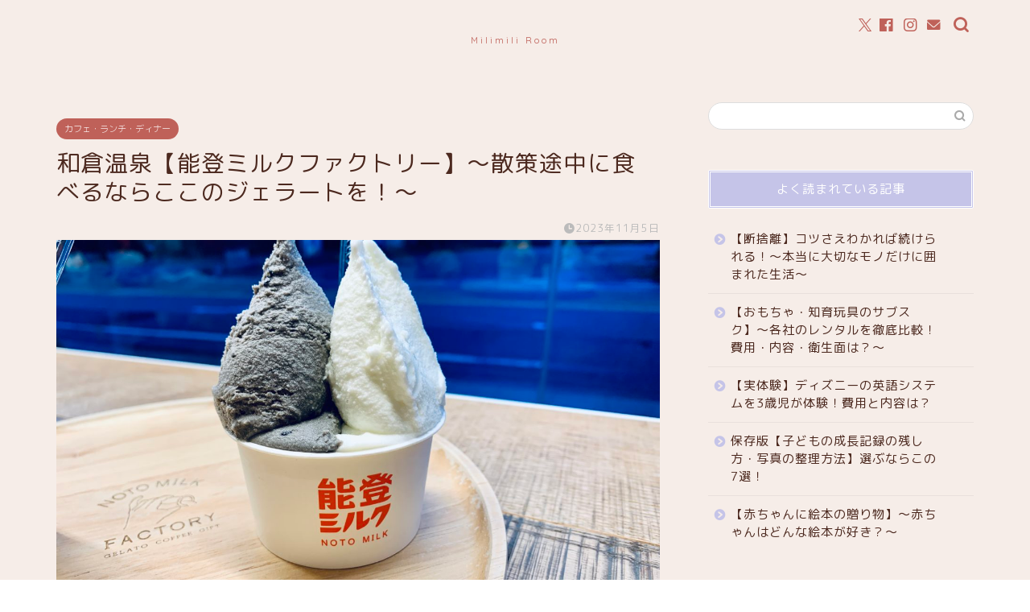

--- FILE ---
content_type: text/html; charset=UTF-8
request_url: https://www.haaananoblog.com/%E5%92%8C%E5%80%89%E6%B8%A9%E6%B3%89%E8%A1%97%E3%82%92%E6%95%A3%E7%AD%96%E3%81%99%E3%82%8B%E3%81%AA%E3%82%89%E3%81%93%E3%81%93%EF%BC%81%E3%80%90%E8%83%BD%E7%99%BB%E3%83%9F%E3%83%AB%E3%82%AF%E3%83%95/
body_size: 31014
content:
<!DOCTYPE html>
<html lang="ja">
<head prefix="og: http://ogp.me/ns# fb: http://ogp.me/ns/fb# article: http://ogp.me/ns/article#">
<meta charset="utf-8">
<meta http-equiv="X-UA-Compatible" content="IE=edge">
<meta name="viewport" content="width=device-width, initial-scale=1">
<!-- ここからOGP -->
<meta property="og:type" content="blog">
			<meta property="og:title" content="和倉温泉【能登ミルクファクトリー】〜散策途中に食べるならここのジェラートを！〜｜Milimili Room ">
		<meta property="og:url" content="https://www.haaananoblog.com/%e5%92%8c%e5%80%89%e6%b8%a9%e6%b3%89%e8%a1%97%e3%82%92%e6%95%a3%e7%ad%96%e3%81%99%e3%82%8b%e3%81%aa%e3%82%89%e3%81%93%e3%81%93%ef%bc%81%e3%80%90%e8%83%bd%e7%99%bb%e3%83%9f%e3%83%ab%e3%82%af%e3%83%95/">
			<meta property="og:description" content="2018年4月7日にオープンした【能登ミルクファクトリー】 平日でも店内を訪れる人が耐えない、和倉温泉屈指の人気観光地の">
						<meta property="og:image" content="https://www.haaananoblog.com/wp-content/uploads/2021/01/IMG_8687-scaled.jpg">
	<meta property="og:site_name" content="Milimili Room ">
<meta property="fb:admins" content="">
<meta name="twitter:card" content="summary">
	<meta name="twitter:site" content="@haaa_naaa_">
<!-- ここまでOGP --> 

<meta name="description" itemprop="description" content="2018年4月7日にオープンした【能登ミルクファクトリー】 平日でも店内を訪れる人が耐えない、和倉温泉屈指の人気観光地の" >
<link rel="shortcut icon" href="https://www.haaananoblog.com/wp-content/themes/jin/favicon.ico">
<link rel="canonical" href="https://www.haaananoblog.com/%e5%92%8c%e5%80%89%e6%b8%a9%e6%b3%89%e8%a1%97%e3%82%92%e6%95%a3%e7%ad%96%e3%81%99%e3%82%8b%e3%81%aa%e3%82%89%e3%81%93%e3%81%93%ef%bc%81%e3%80%90%e8%83%bd%e7%99%bb%e3%83%9f%e3%83%ab%e3%82%af%e3%83%95/">
<title>和倉温泉【能登ミルクファクトリー】〜散策途中に食べるならここのジェラートを！〜｜Milimili Room</title>
<meta name='robots' content='max-image-preview:large' />
	<style>img:is([sizes="auto" i], [sizes^="auto," i]) { contain-intrinsic-size: 3000px 1500px }</style>
	<link rel='dns-prefetch' href='//code.typesquare.com' />
<link rel='dns-prefetch' href='//cdnjs.cloudflare.com' />
<link rel='dns-prefetch' href='//use.fontawesome.com' />
<link rel='dns-prefetch' href='//stats.wp.com' />
<link rel='dns-prefetch' href='//www.googletagmanager.com' />
<link rel='dns-prefetch' href='//pagead2.googlesyndication.com' />
<link rel='preconnect' href='//c0.wp.com' />
<link rel="alternate" type="application/rss+xml" title="Milimili Room  &raquo; フィード" href="https://www.haaananoblog.com/feed/" />
<link rel="alternate" type="application/rss+xml" title="Milimili Room  &raquo; コメントフィード" href="https://www.haaananoblog.com/comments/feed/" />
<link rel="alternate" type="application/rss+xml" title="Milimili Room  &raquo; 和倉温泉【能登ミルクファクトリー】〜散策途中に食べるならここのジェラートを！〜 のコメントのフィード" href="https://www.haaananoblog.com/%e5%92%8c%e5%80%89%e6%b8%a9%e6%b3%89%e8%a1%97%e3%82%92%e6%95%a3%e7%ad%96%e3%81%99%e3%82%8b%e3%81%aa%e3%82%89%e3%81%93%e3%81%93%ef%bc%81%e3%80%90%e8%83%bd%e7%99%bb%e3%83%9f%e3%83%ab%e3%82%af%e3%83%95/feed/" />
<script type="text/javascript">
/* <![CDATA[ */
window._wpemojiSettings = {"baseUrl":"https:\/\/s.w.org\/images\/core\/emoji\/16.0.1\/72x72\/","ext":".png","svgUrl":"https:\/\/s.w.org\/images\/core\/emoji\/16.0.1\/svg\/","svgExt":".svg","source":{"concatemoji":"https:\/\/www.haaananoblog.com\/wp-includes\/js\/wp-emoji-release.min.js?ver=6.8.3"}};
/*! This file is auto-generated */
!function(s,n){var o,i,e;function c(e){try{var t={supportTests:e,timestamp:(new Date).valueOf()};sessionStorage.setItem(o,JSON.stringify(t))}catch(e){}}function p(e,t,n){e.clearRect(0,0,e.canvas.width,e.canvas.height),e.fillText(t,0,0);var t=new Uint32Array(e.getImageData(0,0,e.canvas.width,e.canvas.height).data),a=(e.clearRect(0,0,e.canvas.width,e.canvas.height),e.fillText(n,0,0),new Uint32Array(e.getImageData(0,0,e.canvas.width,e.canvas.height).data));return t.every(function(e,t){return e===a[t]})}function u(e,t){e.clearRect(0,0,e.canvas.width,e.canvas.height),e.fillText(t,0,0);for(var n=e.getImageData(16,16,1,1),a=0;a<n.data.length;a++)if(0!==n.data[a])return!1;return!0}function f(e,t,n,a){switch(t){case"flag":return n(e,"\ud83c\udff3\ufe0f\u200d\u26a7\ufe0f","\ud83c\udff3\ufe0f\u200b\u26a7\ufe0f")?!1:!n(e,"\ud83c\udde8\ud83c\uddf6","\ud83c\udde8\u200b\ud83c\uddf6")&&!n(e,"\ud83c\udff4\udb40\udc67\udb40\udc62\udb40\udc65\udb40\udc6e\udb40\udc67\udb40\udc7f","\ud83c\udff4\u200b\udb40\udc67\u200b\udb40\udc62\u200b\udb40\udc65\u200b\udb40\udc6e\u200b\udb40\udc67\u200b\udb40\udc7f");case"emoji":return!a(e,"\ud83e\udedf")}return!1}function g(e,t,n,a){var r="undefined"!=typeof WorkerGlobalScope&&self instanceof WorkerGlobalScope?new OffscreenCanvas(300,150):s.createElement("canvas"),o=r.getContext("2d",{willReadFrequently:!0}),i=(o.textBaseline="top",o.font="600 32px Arial",{});return e.forEach(function(e){i[e]=t(o,e,n,a)}),i}function t(e){var t=s.createElement("script");t.src=e,t.defer=!0,s.head.appendChild(t)}"undefined"!=typeof Promise&&(o="wpEmojiSettingsSupports",i=["flag","emoji"],n.supports={everything:!0,everythingExceptFlag:!0},e=new Promise(function(e){s.addEventListener("DOMContentLoaded",e,{once:!0})}),new Promise(function(t){var n=function(){try{var e=JSON.parse(sessionStorage.getItem(o));if("object"==typeof e&&"number"==typeof e.timestamp&&(new Date).valueOf()<e.timestamp+604800&&"object"==typeof e.supportTests)return e.supportTests}catch(e){}return null}();if(!n){if("undefined"!=typeof Worker&&"undefined"!=typeof OffscreenCanvas&&"undefined"!=typeof URL&&URL.createObjectURL&&"undefined"!=typeof Blob)try{var e="postMessage("+g.toString()+"("+[JSON.stringify(i),f.toString(),p.toString(),u.toString()].join(",")+"));",a=new Blob([e],{type:"text/javascript"}),r=new Worker(URL.createObjectURL(a),{name:"wpTestEmojiSupports"});return void(r.onmessage=function(e){c(n=e.data),r.terminate(),t(n)})}catch(e){}c(n=g(i,f,p,u))}t(n)}).then(function(e){for(var t in e)n.supports[t]=e[t],n.supports.everything=n.supports.everything&&n.supports[t],"flag"!==t&&(n.supports.everythingExceptFlag=n.supports.everythingExceptFlag&&n.supports[t]);n.supports.everythingExceptFlag=n.supports.everythingExceptFlag&&!n.supports.flag,n.DOMReady=!1,n.readyCallback=function(){n.DOMReady=!0}}).then(function(){return e}).then(function(){var e;n.supports.everything||(n.readyCallback(),(e=n.source||{}).concatemoji?t(e.concatemoji):e.wpemoji&&e.twemoji&&(t(e.twemoji),t(e.wpemoji)))}))}((window,document),window._wpemojiSettings);
/* ]]> */
</script>
<style id='wp-emoji-styles-inline-css' type='text/css'>

	img.wp-smiley, img.emoji {
		display: inline !important;
		border: none !important;
		box-shadow: none !important;
		height: 1em !important;
		width: 1em !important;
		margin: 0 0.07em !important;
		vertical-align: -0.1em !important;
		background: none !important;
		padding: 0 !important;
	}
</style>
<link rel='stylesheet' id='wp-block-library-css' href='https://c0.wp.com/c/6.8.3/wp-includes/css/dist/block-library/style.min.css' type='text/css' media='all' />
<style id='classic-theme-styles-inline-css' type='text/css'>
/*! This file is auto-generated */
.wp-block-button__link{color:#fff;background-color:#32373c;border-radius:9999px;box-shadow:none;text-decoration:none;padding:calc(.667em + 2px) calc(1.333em + 2px);font-size:1.125em}.wp-block-file__button{background:#32373c;color:#fff;text-decoration:none}
</style>
<link rel='stylesheet' id='mediaelement-css' href='https://c0.wp.com/c/6.8.3/wp-includes/js/mediaelement/mediaelementplayer-legacy.min.css' type='text/css' media='all' />
<link rel='stylesheet' id='wp-mediaelement-css' href='https://c0.wp.com/c/6.8.3/wp-includes/js/mediaelement/wp-mediaelement.min.css' type='text/css' media='all' />
<style id='jetpack-sharing-buttons-style-inline-css' type='text/css'>
.jetpack-sharing-buttons__services-list{display:flex;flex-direction:row;flex-wrap:wrap;gap:0;list-style-type:none;margin:5px;padding:0}.jetpack-sharing-buttons__services-list.has-small-icon-size{font-size:12px}.jetpack-sharing-buttons__services-list.has-normal-icon-size{font-size:16px}.jetpack-sharing-buttons__services-list.has-large-icon-size{font-size:24px}.jetpack-sharing-buttons__services-list.has-huge-icon-size{font-size:36px}@media print{.jetpack-sharing-buttons__services-list{display:none!important}}.editor-styles-wrapper .wp-block-jetpack-sharing-buttons{gap:0;padding-inline-start:0}ul.jetpack-sharing-buttons__services-list.has-background{padding:1.25em 2.375em}
</style>
<style id='global-styles-inline-css' type='text/css'>
:root{--wp--preset--aspect-ratio--square: 1;--wp--preset--aspect-ratio--4-3: 4/3;--wp--preset--aspect-ratio--3-4: 3/4;--wp--preset--aspect-ratio--3-2: 3/2;--wp--preset--aspect-ratio--2-3: 2/3;--wp--preset--aspect-ratio--16-9: 16/9;--wp--preset--aspect-ratio--9-16: 9/16;--wp--preset--color--black: #000000;--wp--preset--color--cyan-bluish-gray: #abb8c3;--wp--preset--color--white: #ffffff;--wp--preset--color--pale-pink: #f78da7;--wp--preset--color--vivid-red: #cf2e2e;--wp--preset--color--luminous-vivid-orange: #ff6900;--wp--preset--color--luminous-vivid-amber: #fcb900;--wp--preset--color--light-green-cyan: #7bdcb5;--wp--preset--color--vivid-green-cyan: #00d084;--wp--preset--color--pale-cyan-blue: #8ed1fc;--wp--preset--color--vivid-cyan-blue: #0693e3;--wp--preset--color--vivid-purple: #9b51e0;--wp--preset--gradient--vivid-cyan-blue-to-vivid-purple: linear-gradient(135deg,rgba(6,147,227,1) 0%,rgb(155,81,224) 100%);--wp--preset--gradient--light-green-cyan-to-vivid-green-cyan: linear-gradient(135deg,rgb(122,220,180) 0%,rgb(0,208,130) 100%);--wp--preset--gradient--luminous-vivid-amber-to-luminous-vivid-orange: linear-gradient(135deg,rgba(252,185,0,1) 0%,rgba(255,105,0,1) 100%);--wp--preset--gradient--luminous-vivid-orange-to-vivid-red: linear-gradient(135deg,rgba(255,105,0,1) 0%,rgb(207,46,46) 100%);--wp--preset--gradient--very-light-gray-to-cyan-bluish-gray: linear-gradient(135deg,rgb(238,238,238) 0%,rgb(169,184,195) 100%);--wp--preset--gradient--cool-to-warm-spectrum: linear-gradient(135deg,rgb(74,234,220) 0%,rgb(151,120,209) 20%,rgb(207,42,186) 40%,rgb(238,44,130) 60%,rgb(251,105,98) 80%,rgb(254,248,76) 100%);--wp--preset--gradient--blush-light-purple: linear-gradient(135deg,rgb(255,206,236) 0%,rgb(152,150,240) 100%);--wp--preset--gradient--blush-bordeaux: linear-gradient(135deg,rgb(254,205,165) 0%,rgb(254,45,45) 50%,rgb(107,0,62) 100%);--wp--preset--gradient--luminous-dusk: linear-gradient(135deg,rgb(255,203,112) 0%,rgb(199,81,192) 50%,rgb(65,88,208) 100%);--wp--preset--gradient--pale-ocean: linear-gradient(135deg,rgb(255,245,203) 0%,rgb(182,227,212) 50%,rgb(51,167,181) 100%);--wp--preset--gradient--electric-grass: linear-gradient(135deg,rgb(202,248,128) 0%,rgb(113,206,126) 100%);--wp--preset--gradient--midnight: linear-gradient(135deg,rgb(2,3,129) 0%,rgb(40,116,252) 100%);--wp--preset--font-size--small: 13px;--wp--preset--font-size--medium: 20px;--wp--preset--font-size--large: 36px;--wp--preset--font-size--x-large: 42px;--wp--preset--spacing--20: 0.44rem;--wp--preset--spacing--30: 0.67rem;--wp--preset--spacing--40: 1rem;--wp--preset--spacing--50: 1.5rem;--wp--preset--spacing--60: 2.25rem;--wp--preset--spacing--70: 3.38rem;--wp--preset--spacing--80: 5.06rem;--wp--preset--shadow--natural: 6px 6px 9px rgba(0, 0, 0, 0.2);--wp--preset--shadow--deep: 12px 12px 50px rgba(0, 0, 0, 0.4);--wp--preset--shadow--sharp: 6px 6px 0px rgba(0, 0, 0, 0.2);--wp--preset--shadow--outlined: 6px 6px 0px -3px rgba(255, 255, 255, 1), 6px 6px rgba(0, 0, 0, 1);--wp--preset--shadow--crisp: 6px 6px 0px rgba(0, 0, 0, 1);}:where(.is-layout-flex){gap: 0.5em;}:where(.is-layout-grid){gap: 0.5em;}body .is-layout-flex{display: flex;}.is-layout-flex{flex-wrap: wrap;align-items: center;}.is-layout-flex > :is(*, div){margin: 0;}body .is-layout-grid{display: grid;}.is-layout-grid > :is(*, div){margin: 0;}:where(.wp-block-columns.is-layout-flex){gap: 2em;}:where(.wp-block-columns.is-layout-grid){gap: 2em;}:where(.wp-block-post-template.is-layout-flex){gap: 1.25em;}:where(.wp-block-post-template.is-layout-grid){gap: 1.25em;}.has-black-color{color: var(--wp--preset--color--black) !important;}.has-cyan-bluish-gray-color{color: var(--wp--preset--color--cyan-bluish-gray) !important;}.has-white-color{color: var(--wp--preset--color--white) !important;}.has-pale-pink-color{color: var(--wp--preset--color--pale-pink) !important;}.has-vivid-red-color{color: var(--wp--preset--color--vivid-red) !important;}.has-luminous-vivid-orange-color{color: var(--wp--preset--color--luminous-vivid-orange) !important;}.has-luminous-vivid-amber-color{color: var(--wp--preset--color--luminous-vivid-amber) !important;}.has-light-green-cyan-color{color: var(--wp--preset--color--light-green-cyan) !important;}.has-vivid-green-cyan-color{color: var(--wp--preset--color--vivid-green-cyan) !important;}.has-pale-cyan-blue-color{color: var(--wp--preset--color--pale-cyan-blue) !important;}.has-vivid-cyan-blue-color{color: var(--wp--preset--color--vivid-cyan-blue) !important;}.has-vivid-purple-color{color: var(--wp--preset--color--vivid-purple) !important;}.has-black-background-color{background-color: var(--wp--preset--color--black) !important;}.has-cyan-bluish-gray-background-color{background-color: var(--wp--preset--color--cyan-bluish-gray) !important;}.has-white-background-color{background-color: var(--wp--preset--color--white) !important;}.has-pale-pink-background-color{background-color: var(--wp--preset--color--pale-pink) !important;}.has-vivid-red-background-color{background-color: var(--wp--preset--color--vivid-red) !important;}.has-luminous-vivid-orange-background-color{background-color: var(--wp--preset--color--luminous-vivid-orange) !important;}.has-luminous-vivid-amber-background-color{background-color: var(--wp--preset--color--luminous-vivid-amber) !important;}.has-light-green-cyan-background-color{background-color: var(--wp--preset--color--light-green-cyan) !important;}.has-vivid-green-cyan-background-color{background-color: var(--wp--preset--color--vivid-green-cyan) !important;}.has-pale-cyan-blue-background-color{background-color: var(--wp--preset--color--pale-cyan-blue) !important;}.has-vivid-cyan-blue-background-color{background-color: var(--wp--preset--color--vivid-cyan-blue) !important;}.has-vivid-purple-background-color{background-color: var(--wp--preset--color--vivid-purple) !important;}.has-black-border-color{border-color: var(--wp--preset--color--black) !important;}.has-cyan-bluish-gray-border-color{border-color: var(--wp--preset--color--cyan-bluish-gray) !important;}.has-white-border-color{border-color: var(--wp--preset--color--white) !important;}.has-pale-pink-border-color{border-color: var(--wp--preset--color--pale-pink) !important;}.has-vivid-red-border-color{border-color: var(--wp--preset--color--vivid-red) !important;}.has-luminous-vivid-orange-border-color{border-color: var(--wp--preset--color--luminous-vivid-orange) !important;}.has-luminous-vivid-amber-border-color{border-color: var(--wp--preset--color--luminous-vivid-amber) !important;}.has-light-green-cyan-border-color{border-color: var(--wp--preset--color--light-green-cyan) !important;}.has-vivid-green-cyan-border-color{border-color: var(--wp--preset--color--vivid-green-cyan) !important;}.has-pale-cyan-blue-border-color{border-color: var(--wp--preset--color--pale-cyan-blue) !important;}.has-vivid-cyan-blue-border-color{border-color: var(--wp--preset--color--vivid-cyan-blue) !important;}.has-vivid-purple-border-color{border-color: var(--wp--preset--color--vivid-purple) !important;}.has-vivid-cyan-blue-to-vivid-purple-gradient-background{background: var(--wp--preset--gradient--vivid-cyan-blue-to-vivid-purple) !important;}.has-light-green-cyan-to-vivid-green-cyan-gradient-background{background: var(--wp--preset--gradient--light-green-cyan-to-vivid-green-cyan) !important;}.has-luminous-vivid-amber-to-luminous-vivid-orange-gradient-background{background: var(--wp--preset--gradient--luminous-vivid-amber-to-luminous-vivid-orange) !important;}.has-luminous-vivid-orange-to-vivid-red-gradient-background{background: var(--wp--preset--gradient--luminous-vivid-orange-to-vivid-red) !important;}.has-very-light-gray-to-cyan-bluish-gray-gradient-background{background: var(--wp--preset--gradient--very-light-gray-to-cyan-bluish-gray) !important;}.has-cool-to-warm-spectrum-gradient-background{background: var(--wp--preset--gradient--cool-to-warm-spectrum) !important;}.has-blush-light-purple-gradient-background{background: var(--wp--preset--gradient--blush-light-purple) !important;}.has-blush-bordeaux-gradient-background{background: var(--wp--preset--gradient--blush-bordeaux) !important;}.has-luminous-dusk-gradient-background{background: var(--wp--preset--gradient--luminous-dusk) !important;}.has-pale-ocean-gradient-background{background: var(--wp--preset--gradient--pale-ocean) !important;}.has-electric-grass-gradient-background{background: var(--wp--preset--gradient--electric-grass) !important;}.has-midnight-gradient-background{background: var(--wp--preset--gradient--midnight) !important;}.has-small-font-size{font-size: var(--wp--preset--font-size--small) !important;}.has-medium-font-size{font-size: var(--wp--preset--font-size--medium) !important;}.has-large-font-size{font-size: var(--wp--preset--font-size--large) !important;}.has-x-large-font-size{font-size: var(--wp--preset--font-size--x-large) !important;}
:where(.wp-block-post-template.is-layout-flex){gap: 1.25em;}:where(.wp-block-post-template.is-layout-grid){gap: 1.25em;}
:where(.wp-block-columns.is-layout-flex){gap: 2em;}:where(.wp-block-columns.is-layout-grid){gap: 2em;}
:root :where(.wp-block-pullquote){font-size: 1.5em;line-height: 1.6;}
</style>
<link rel='stylesheet' id='contact-form-7-css' href='https://www.haaananoblog.com/wp-content/plugins/contact-form-7/includes/css/styles.css?ver=6.1.4' type='text/css' media='all' />
<link rel='stylesheet' id='theme-style-css' href='https://www.haaananoblog.com/wp-content/themes/jin/style.css?ver=6.8.3' type='text/css' media='all' />
<link rel='stylesheet' id='fontawesome-style-css' href='https://use.fontawesome.com/releases/v5.6.3/css/all.css?ver=6.8.3' type='text/css' media='all' />
<link rel='stylesheet' id='swiper-style-css' href='https://cdnjs.cloudflare.com/ajax/libs/Swiper/4.0.7/css/swiper.min.css?ver=6.8.3' type='text/css' media='all' />
<script type="text/javascript" src="https://c0.wp.com/c/6.8.3/wp-includes/js/jquery/jquery.min.js" id="jquery-core-js"></script>
<script type="text/javascript" src="https://c0.wp.com/c/6.8.3/wp-includes/js/jquery/jquery-migrate.min.js" id="jquery-migrate-js"></script>
<script type="text/javascript" src="//code.typesquare.com/static/5b0e3c4aee6847bda5a036abac1e024a/ts307f.js?fadein=0&amp;ver=2.0.4" id="typesquare_std-js"></script>
<link rel="https://api.w.org/" href="https://www.haaananoblog.com/wp-json/" /><link rel="alternate" title="JSON" type="application/json" href="https://www.haaananoblog.com/wp-json/wp/v2/posts/1442" /><link rel='shortlink' href='https://www.haaananoblog.com/?p=1442' />
<link rel="alternate" title="oEmbed (JSON)" type="application/json+oembed" href="https://www.haaananoblog.com/wp-json/oembed/1.0/embed?url=https%3A%2F%2Fwww.haaananoblog.com%2F%25e5%2592%258c%25e5%2580%2589%25e6%25b8%25a9%25e6%25b3%2589%25e8%25a1%2597%25e3%2582%2592%25e6%2595%25a3%25e7%25ad%2596%25e3%2581%2599%25e3%2582%258b%25e3%2581%25aa%25e3%2582%2589%25e3%2581%2593%25e3%2581%2593%25ef%25bc%2581%25e3%2580%2590%25e8%2583%25bd%25e7%2599%25bb%25e3%2583%259f%25e3%2583%25ab%25e3%2582%25af%25e3%2583%2595%2F" />
<link rel="alternate" title="oEmbed (XML)" type="text/xml+oembed" href="https://www.haaananoblog.com/wp-json/oembed/1.0/embed?url=https%3A%2F%2Fwww.haaananoblog.com%2F%25e5%2592%258c%25e5%2580%2589%25e6%25b8%25a9%25e6%25b3%2589%25e8%25a1%2597%25e3%2582%2592%25e6%2595%25a3%25e7%25ad%2596%25e3%2581%2599%25e3%2582%258b%25e3%2581%25aa%25e3%2582%2589%25e3%2581%2593%25e3%2581%2593%25ef%25bc%2581%25e3%2580%2590%25e8%2583%25bd%25e7%2599%25bb%25e3%2583%259f%25e3%2583%25ab%25e3%2582%25af%25e3%2583%2595%2F&#038;format=xml" />
<meta name="generator" content="Site Kit by Google 1.170.0" />	<style>img#wpstats{display:none}</style>
			<style type="text/css">
		#wrapper {
			background-color: #f6ede8;
			background-image: url();
					}

		.related-entry-headline-text span:before,
		#comment-title span:before,
		#reply-title span:before {
			background-color: #c5c4e8;
			border-color: #c5c4e8 !important;
		}

		#breadcrumb:after,
		#page-top a {
			background-color: #f1be8e;
		}

		#footer-widget-area {
			background-color: #f1be8e;
			border: none !important;
		}

		.footer-inner a #copyright,
		#copyright-center {
			border-color: taransparent !important;
			color: #4c291f !important;
		}

		.page-top-footer a {
			color: #f1be8e !important;
		}

		#breadcrumb ul li,
		#breadcrumb ul li a {
			color: #f1be8e !important;
		}

		body,
		a,
		a:link,
		a:visited,
		.my-profile,
		.widgettitle,
		.tabBtn-mag label {
			color: #4c291f;
		}

		a:hover {
			color: #bf6159;
		}

		.widget_nav_menu ul>li>a:before,
		.widget_categories ul>li>a:before,
		.widget_pages ul>li>a:before,
		.widget_recent_entries ul>li>a:before,
		.widget_archive ul>li>a:before,
		.widget_archive form:after,
		.widget_categories form:after,
		.widget_nav_menu ul>li>ul.sub-menu>li>a:before,
		.widget_categories ul>li>.children>li>a:before,
		.widget_pages ul>li>.children>li>a:before,
		.widget_nav_menu ul>li>ul.sub-menu>li>ul.sub-menu li>a:before,
		.widget_categories ul>li>.children>li>.children li>a:before,
		.widget_pages ul>li>.children>li>.children li>a:before {
			color: #c5c4e8;
		}

		.widget_nav_menu ul .sub-menu .sub-menu li a:before {
			background-color: #4c291f !important;
		}

		.d--labeling-act-border {
			border-color: rgba(76, 41, 31, 0.18);
		}

		.c--labeling-act.d--labeling-act-solid {
			background-color: rgba(76, 41, 31, 0.06);
		}

		.a--labeling-act {
			color: rgba(76, 41, 31, 0.6);
		}

		.a--labeling-small-act span {
			background-color: rgba(76, 41, 31, 0.21);
		}

		.c--labeling-act.d--labeling-act-strong {
			background-color: rgba(76, 41, 31, 0.045);
		}

		.d--labeling-act-strong .a--labeling-act {
			color: rgba(76, 41, 31, 0.75);
		}


		footer .footer-widget,
		footer .footer-widget a,
		footer .footer-widget ul li,
		.footer-widget.widget_nav_menu ul>li>a:before,
		.footer-widget.widget_categories ul>li>a:before,
		.footer-widget.widget_recent_entries ul>li>a:before,
		.footer-widget.widget_pages ul>li>a:before,
		.footer-widget.widget_archive ul>li>a:before,
		footer .widget_tag_cloud .tagcloud a:before {
			color: #fff !important;
			border-color: #fff !important;
		}

		footer .footer-widget .widgettitle {
			color: #fff !important;
			border-color: #bf6159 !important;
		}

		footer .widget_nav_menu ul .children .children li a:before,
		footer .widget_categories ul .children .children li a:before,
		footer .widget_nav_menu ul .sub-menu .sub-menu li a:before {
			background-color: #fff !important;
		}

		#drawernav a:hover,
		.post-list-title,
		#prev-next p,
		#toc_container .toc_list li a {
			color: #4c291f !important;
		}

		#header-box {
			background-color: #f6ede8;
		}

		@media (min-width: 768px) {

			#header-box .header-box10-bg:before,
			#header-box .header-box11-bg:before {
				border-radius: 2px;
			}
		}

		@media (min-width: 768px) {
			.top-image-meta {
				margin-top: calc(0px - 30px);
			}
		}

		@media (min-width: 1200px) {
			.top-image-meta {
				margin-top: calc(0px);
			}
		}

		.pickup-contents:before {
			background-color: #f6ede8 !important;
		}

		.main-image-text {
			color: #555;
		}

		.main-image-text-sub {
			color: #555;
		}

		@media (min-width: 481px) {
			#site-info {
				padding-top: 40px !important;
				padding-bottom: 40px !important;
			}
		}

		#site-info span a {
			color: #bf6159 !important;
		}

		#headmenu .headsns .line a svg {
			fill: #bf6159 !important;
		}

		#headmenu .headsns a,
		#headmenu {
			color: #bf6159 !important;
			border-color: #bf6159 !important;
		}

		.profile-follow .line-sns a svg {
			fill: #c5c4e8 !important;
		}

		.profile-follow .line-sns a:hover svg {
			fill: #bf6159 !important;
		}

		.profile-follow a {
			color: #c5c4e8 !important;
			border-color: #c5c4e8 !important;
		}

		.profile-follow a:hover,
		#headmenu .headsns a:hover {
			color: #bf6159 !important;
			border-color: #bf6159 !important;
		}

		.search-box:hover {
			color: #bf6159 !important;
			border-color: #bf6159 !important;
		}

		#header #headmenu .headsns .line a:hover svg {
			fill: #bf6159 !important;
		}

		.cps-icon-bar,
		#navtoggle:checked+.sp-menu-open .cps-icon-bar {
			background-color: #bf6159;
		}

		#nav-container {
			background-color: #f6ede8;
		}

		.menu-box .menu-item svg {
			fill: #ffffff;
		}

		#drawernav ul.menu-box>li>a,
		#drawernav2 ul.menu-box>li>a,
		#drawernav3 ul.menu-box>li>a,
		#drawernav4 ul.menu-box>li>a,
		#drawernav5 ul.menu-box>li>a,
		#drawernav ul.menu-box>li.menu-item-has-children:after,
		#drawernav2 ul.menu-box>li.menu-item-has-children:after,
		#drawernav3 ul.menu-box>li.menu-item-has-children:after,
		#drawernav4 ul.menu-box>li.menu-item-has-children:after,
		#drawernav5 ul.menu-box>li.menu-item-has-children:after {
			color: #ffffff !important;
		}

		#drawernav ul.menu-box li a,
		#drawernav2 ul.menu-box li a,
		#drawernav3 ul.menu-box li a,
		#drawernav4 ul.menu-box li a,
		#drawernav5 ul.menu-box li a {
			font-size: 14px !important;
		}

		#drawernav3 ul.menu-box>li {
			color: #4c291f !important;
		}

		#drawernav4 .menu-box>.menu-item>a:after,
		#drawernav3 .menu-box>.menu-item>a:after,
		#drawernav .menu-box>.menu-item>a:after {
			background-color: #ffffff !important;
		}

		#drawernav2 .menu-box>.menu-item:hover,
		#drawernav5 .menu-box>.menu-item:hover {
			border-top-color: #c5c4e8 !important;
		}

		.cps-info-bar a {
			background-color: #ffffff !important;
		}

		@media (min-width: 768px) {
			.post-list-mag .post-list-item:not(:nth-child(2n)) {
				margin-right: 2.6%;
			}
		}

		@media (min-width: 768px) {

			#tab-1:checked~.tabBtn-mag li [for="tab-1"]:after,
			#tab-2:checked~.tabBtn-mag li [for="tab-2"]:after,
			#tab-3:checked~.tabBtn-mag li [for="tab-3"]:after,
			#tab-4:checked~.tabBtn-mag li [for="tab-4"]:after {
				border-top-color: #c5c4e8 !important;
			}

			.tabBtn-mag label {
				border-bottom-color: #c5c4e8 !important;
			}
		}

		#tab-1:checked~.tabBtn-mag li [for="tab-1"],
		#tab-2:checked~.tabBtn-mag li [for="tab-2"],
		#tab-3:checked~.tabBtn-mag li [for="tab-3"],
		#tab-4:checked~.tabBtn-mag li [for="tab-4"],
		#prev-next a.next:after,
		#prev-next a.prev:after,
		.more-cat-button a:hover span:before {
			background-color: #c5c4e8 !important;
		}


		.swiper-slide .post-list-cat,
		.post-list-mag .post-list-cat,
		.post-list-mag3col .post-list-cat,
		.post-list-mag-sp1col .post-list-cat,
		.swiper-pagination-bullet-active,
		.pickup-cat,
		.post-list .post-list-cat,
		#breadcrumb .bcHome a:hover span:before,
		.popular-item:nth-child(1) .pop-num,
		.popular-item:nth-child(2) .pop-num,
		.popular-item:nth-child(3) .pop-num {
			background-color: #bf6159 !important;
		}

		.sidebar-btn a,
		.profile-sns-menu {
			background-color: #bf6159 !important;
		}

		.sp-sns-menu a,
		.pickup-contents-box a:hover .pickup-title {
			border-color: #c5c4e8 !important;
			color: #c5c4e8 !important;
		}

		.pro-line svg {
			fill: #c5c4e8 !important;
		}

		.cps-post-cat a,
		.meta-cat,
		.popular-cat {
			background-color: #bf6159 !important;
			border-color: #bf6159 !important;
		}

		.tagicon,
		.tag-box a,
		#toc_container .toc_list>li,
		#toc_container .toc_title {
			color: #c5c4e8 !important;
		}

		.widget_tag_cloud a::before {
			color: #4c291f !important;
		}

		.tag-box a,
		#toc_container:before {
			border-color: #c5c4e8 !important;
		}

		.cps-post-cat a:hover {
			color: #bf6159 !important;
		}

		.pagination li:not([class*="current"]) a:hover,
		.widget_tag_cloud a:hover {
			background-color: #c5c4e8 !important;
		}

		.pagination li:not([class*="current"]) a:hover {
			opacity: 0.5 !important;
		}

		.pagination li.current a {
			background-color: #c5c4e8 !important;
			border-color: #c5c4e8 !important;
		}

		.nextpage a:hover span {
			color: #c5c4e8 !important;
			border-color: #c5c4e8 !important;
		}

		.cta-content:before {
			background-color: #ffffff !important;
		}

		.cta-text,
		.info-title {
			color: #877179 !important;
		}

		#footer-widget-area.footer_style1 .widgettitle {
			border-color: #bf6159 !important;
		}

		.sidebar_style1 .widgettitle,
		.sidebar_style5 .widgettitle {
			border-color: #c5c4e8 !important;
		}

		.sidebar_style2 .widgettitle,
		.sidebar_style4 .widgettitle,
		.sidebar_style6 .widgettitle,
		#home-bottom-widget .widgettitle,
		#home-top-widget .widgettitle,
		#post-bottom-widget .widgettitle,
		#post-top-widget .widgettitle {
			background-color: #c5c4e8 !important;
		}

		#home-bottom-widget .widget_search .search-box input[type="submit"],
		#home-top-widget .widget_search .search-box input[type="submit"],
		#post-bottom-widget .widget_search .search-box input[type="submit"],
		#post-top-widget .widget_search .search-box input[type="submit"] {
			background-color: #bf6159 !important;
		}

		.tn-logo-size {
			font-size: 80% !important;
		}

		@media (min-width: 481px) {
			.tn-logo-size img {
				width: calc(80%*0.5) !important;
			}
		}

		@media (min-width: 768px) {
			.tn-logo-size img {
				width: calc(80%*2.2) !important;
			}
		}

		@media (min-width: 1200px) {
			.tn-logo-size img {
				width: 80% !important;
			}
		}

		.sp-logo-size {
			font-size: 110% !important;
		}

		.sp-logo-size img {
			width: 110% !important;
		}

		.cps-post-main ul>li:before,
		.cps-post-main ol>li:before {
			background-color: #bf6159 !important;
		}

		.profile-card .profile-title {
			background-color: #c5c4e8 !important;
		}

		.profile-card {
			border-color: #c5c4e8 !important;
		}

		.cps-post-main a {
			color: #512c23;
		}

		.cps-post-main .marker {
			background: -webkit-linear-gradient(transparent 60%, #e8ffea 0%);
			background: linear-gradient(transparent 60%, #e8ffea 0%);
		}

		.cps-post-main .marker2 {
			background: -webkit-linear-gradient(transparent 60%, #a9eaf2 0%);
			background: linear-gradient(transparent 60%, #a9eaf2 0%);
		}

		.cps-post-main .jic-sc {
			color: #f1be8e;
		}


		.simple-box1 {
			border-color: #68d6cb !important;
		}

		.simple-box2 {
			border-color: #f2bf7d !important;
		}

		.simple-box3 {
			border-color: #68d6cb !important;
		}

		.simple-box4 {
			border-color: #7badd8 !important;
		}

		.simple-box4:before {
			background-color: #7badd8;
		}

		.simple-box5 {
			border-color: #e896c7 !important;
		}

		.simple-box5:before {
			background-color: #e896c7;
		}

		.simple-box6 {
			background-color: #fffdef !important;
		}

		.simple-box7 {
			border-color: #def1f9 !important;
		}

		.simple-box7:before {
			background-color: #def1f9 !important;
		}

		.simple-box8 {
			border-color: #96ddc1 !important;
		}

		.simple-box8:before {
			background-color: #96ddc1 !important;
		}

		.simple-box9:before {
			background-color: #e1c0e8 !important;
		}

		.simple-box9:after {
			border-color: #e1c0e8 #e1c0e8 #f6ede8 #f6ede8 !important;
		}

		.kaisetsu-box1:before,
		.kaisetsu-box1-title {
			background-color: #ffb49e !important;
		}

		.kaisetsu-box2 {
			border-color: #68d6cb !important;
		}

		.kaisetsu-box2-title {
			background-color: #68d6cb !important;
		}

		.kaisetsu-box4 {
			border-color: #ea91a9 !important;
		}

		.kaisetsu-box4-title {
			background-color: #ea91a9 !important;
		}

		.kaisetsu-box5:before {
			background-color: #57b3ba !important;
		}

		.kaisetsu-box5-title {
			background-color: #57b3ba !important;
		}

		.concept-box1 {
			border-color: #85db8f !important;
		}

		.concept-box1:after {
			background-color: #85db8f !important;
		}

		.concept-box1:before {
			content: "ポイント" !important;
			color: #85db8f !important;
		}

		.concept-box2 {
			border-color: #f7cf6a !important;
		}

		.concept-box2:after {
			background-color: #f7cf6a !important;
		}

		.concept-box2:before {
			content: "注意点" !important;
			color: #f7cf6a !important;
		}

		.concept-box3 {
			border-color: #86cee8 !important;
		}

		.concept-box3:after {
			background-color: #86cee8 !important;
		}

		.concept-box3:before {
			content: "良い例" !important;
			color: #86cee8 !important;
		}

		.concept-box4 {
			border-color: #ed8989 !important;
		}

		.concept-box4:after {
			background-color: #ed8989 !important;
		}

		.concept-box4:before {
			content: "悪い例" !important;
			color: #ed8989 !important;
		}

		.concept-box5 {
			border-color: #9e9e9e !important;
		}

		.concept-box5:after {
			background-color: #9e9e9e !important;
		}

		.concept-box5:before {
			content: "参考" !important;
			color: #9e9e9e !important;
		}

		.concept-box6 {
			border-color: #8eaced !important;
		}

		.concept-box6:after {
			background-color: #8eaced !important;
		}

		.concept-box6:before {
			content: "メモ" !important;
			color: #8eaced !important;
		}

		.innerlink-box1,
		.blog-card {
			border-color: #68d6cb !important;
		}

		.innerlink-box1-title {
			background-color: #68d6cb !important;
			border-color: #68d6cb !important;
		}

		.innerlink-box1:before,
		.blog-card-hl-box {
			background-color: #68d6cb !important;
		}

		.concept-box1:before,
		.concept-box2:before,
		.concept-box3:before,
		.concept-box4:before,
		.concept-box5:before,
		.concept-box6:before {
			background-color: #f6ede8;
			background-image: url();
		}

		.concept-box1:after,
		.concept-box2:after,
		.concept-box3:after,
		.concept-box4:after,
		.concept-box5:after,
		.concept-box6:after {
			border-color: #f6ede8;
			border-image: url() 27 23 / 50px 30px / 1rem round space0 / 5px 5px;
		}

		.jin-ac-box01-title::after {
			color: #c5c4e8;
		}

		.color-button01 a,
		.color-button01 a:hover,
		.color-button01:before {
			background-color: #57d6b4 !important;
		}

		.top-image-btn-color a,
		.top-image-btn-color a:hover,
		.top-image-btn-color:before {
			background-color: #ffcd44 !important;
		}

		.color-button02 a,
		.color-button02 a:hover,
		.color-button02:before {
			background-color: #57d6b4 !important;
		}

		.color-button01-big a,
		.color-button01-big a:hover,
		.color-button01-big:before {
			background-color: #57d6b4 !important;
		}

		.color-button01-big a,
		.color-button01-big:before {
			border-radius: 5px !important;
		}

		.color-button01-big a {
			padding-top: 20px !important;
			padding-bottom: 20px !important;
		}

		.color-button02-big a,
		.color-button02-big a:hover,
		.color-button02-big:before {
			background-color: #ffca89 !important;
		}

		.color-button02-big a,
		.color-button02-big:before {
			border-radius: 40px !important;
		}

		.color-button02-big a {
			padding-top: 20px !important;
			padding-bottom: 20px !important;
		}

		.color-button01-big {
			width: 75% !important;
		}

		.color-button02-big {
			width: 75% !important;
		}

		.top-image-btn-color:before,
		.color-button01:before,
		.color-button02:before,
		.color-button01-big:before,
		.color-button02-big:before {
			bottom: -1px;
			left: -1px;
			width: 100%;
			height: 100%;
			border-radius: 6px;
			box-shadow: 0px 1px 5px 0px rgba(0, 0, 0, 0.25);
			-webkit-transition: all .4s;
			transition: all .4s;
		}

		.top-image-btn-color a:hover,
		.color-button01 a:hover,
		.color-button02 a:hover,
		.color-button01-big a:hover,
		.color-button02-big a:hover {
			-webkit-transform: translateY(2px);
			transform: translateY(2px);
			-webkit-filter: brightness(0.95);
			filter: brightness(0.95);
		}

		.top-image-btn-color:hover:before,
		.color-button01:hover:before,
		.color-button02:hover:before,
		.color-button01-big:hover:before,
		.color-button02-big:hover:before {
			-webkit-transform: translateY(2px);
			transform: translateY(2px);
			box-shadow: none !important;
		}

		.h2-style01 h2,
		.h2-style02 h2:before,
		.h2-style03 h2,
		.h2-style04 h2:before,
		.h2-style05 h2,
		.h2-style07 h2:before,
		.h2-style07 h2:after,
		.h3-style03 h3:before,
		.h3-style02 h3:before,
		.h3-style05 h3:before,
		.h3-style07 h3:before,
		.h2-style08 h2:after,
		.h2-style10 h2:before,
		.h2-style10 h2:after,
		.h3-style02 h3:after,
		.h4-style02 h4:before {
			background-color: #c5c4e8 !important;
		}

		.h3-style01 h3,
		.h3-style04 h3,
		.h3-style05 h3,
		.h3-style06 h3,
		.h4-style01 h4,
		.h2-style02 h2,
		.h2-style08 h2,
		.h2-style08 h2:before,
		.h2-style09 h2,
		.h4-style03 h4 {
			border-color: #c5c4e8 !important;
		}

		.h2-style05 h2:before {
			border-top-color: #c5c4e8 !important;
		}

		.h2-style06 h2:before,
		.sidebar_style3 .widgettitle:after {
			background-image: linear-gradient(-45deg,
					transparent 25%,
					#c5c4e8 25%,
					#c5c4e8 50%,
					transparent 50%,
					transparent 75%,
					#c5c4e8 75%,
					#c5c4e8);
		}

		.jin-h2-icons.h2-style02 h2 .jic:before,
		.jin-h2-icons.h2-style04 h2 .jic:before,
		.jin-h2-icons.h2-style06 h2 .jic:before,
		.jin-h2-icons.h2-style07 h2 .jic:before,
		.jin-h2-icons.h2-style08 h2 .jic:before,
		.jin-h2-icons.h2-style09 h2 .jic:before,
		.jin-h2-icons.h2-style10 h2 .jic:before,
		.jin-h3-icons.h3-style01 h3 .jic:before,
		.jin-h3-icons.h3-style02 h3 .jic:before,
		.jin-h3-icons.h3-style03 h3 .jic:before,
		.jin-h3-icons.h3-style04 h3 .jic:before,
		.jin-h3-icons.h3-style05 h3 .jic:before,
		.jin-h3-icons.h3-style06 h3 .jic:before,
		.jin-h3-icons.h3-style07 h3 .jic:before,
		.jin-h4-icons.h4-style01 h4 .jic:before,
		.jin-h4-icons.h4-style02 h4 .jic:before,
		.jin-h4-icons.h4-style03 h4 .jic:before,
		.jin-h4-icons.h4-style04 h4 .jic:before {
			color: #c5c4e8;
		}

		@media all and (-ms-high-contrast:none) {

			*::-ms-backdrop,
			.color-button01:before,
			.color-button02:before,
			.color-button01-big:before,
			.color-button02-big:before {
				background-color: #595857 !important;
			}
		}

		.jin-lp-h2 h2,
		.jin-lp-h2 h2 {
			background-color: transparent !important;
			border-color: transparent !important;
			color: #4c291f !important;
		}

		.jincolumn-h3style2 {
			border-color: #c5c4e8 !important;
		}

		.jinlph2-style1 h2:first-letter {
			color: #c5c4e8 !important;
		}

		.jinlph2-style2 h2,
		.jinlph2-style3 h2 {
			border-color: #c5c4e8 !important;
		}

		.jin-photo-title .jin-fusen1-down,
		.jin-photo-title .jin-fusen1-even,
		.jin-photo-title .jin-fusen1-up {
			border-left-color: #c5c4e8;
		}

		.jin-photo-title .jin-fusen2,
		.jin-photo-title .jin-fusen3 {
			background-color: #c5c4e8;
		}

		.jin-photo-title .jin-fusen2:before,
		.jin-photo-title .jin-fusen3:before {
			border-top-color: #c5c4e8;
		}

		.has-huge-font-size {
			font-size: 42px !important;
		}

		.has-large-font-size {
			font-size: 36px !important;
		}

		.has-medium-font-size {
			font-size: 20px !important;
		}

		.has-normal-font-size {
			font-size: 16px !important;
		}

		.has-small-font-size {
			font-size: 13px !important;
		}
	</style>

<!-- Site Kit が追加した Google AdSense メタタグ -->
<meta name="google-adsense-platform-account" content="ca-host-pub-2644536267352236">
<meta name="google-adsense-platform-domain" content="sitekit.withgoogle.com">
<!-- Site Kit が追加した End Google AdSense メタタグ -->

<!-- Google AdSense スニペット (Site Kit が追加) -->
<script type="text/javascript" async="async" src="https://pagead2.googlesyndication.com/pagead/js/adsbygoogle.js?client=ca-pub-9102548355482766&amp;host=ca-host-pub-2644536267352236" crossorigin="anonymous"></script>

<!-- (ここまで) Google AdSense スニペット (Site Kit が追加) -->
	<style type="text/css">
		/*<!-- rtoc -->*/
		.rtoc-mokuji-content {
			background-color: #ffffff;
		}

		.rtoc-mokuji-content.frame1 {
			border: 1px solid #3f9cff;
		}

		.rtoc-mokuji-content #rtoc-mokuji-title {
			color: #555555;
		}

		.rtoc-mokuji-content .rtoc-mokuji li>a {
			color: #555555;
		}

		.rtoc-mokuji-content .mokuji_ul.level-1>.rtoc-item::before {
			background-color: #3f9cff !important;
		}

		.rtoc-mokuji-content .mokuji_ul.level-2>.rtoc-item::before {
			background-color: #3f9cff !important;
		}

		.rtoc-mokuji-content.frame2::before,
		.rtoc-mokuji-content.frame3,
		.rtoc-mokuji-content.frame4,
		.rtoc-mokuji-content.frame5 {
			border-color: #3f9cff !important;
		}

		.rtoc-mokuji-content.frame5::before,
		.rtoc-mokuji-content.frame5::after {
			background-color: #3f9cff;
		}

		.widget_block #rtoc-mokuji-widget-wrapper .rtoc-mokuji.level-1 .rtoc-item.rtoc-current:after,
		.widget #rtoc-mokuji-widget-wrapper .rtoc-mokuji.level-1 .rtoc-item.rtoc-current:after,
		#scrollad #rtoc-mokuji-widget-wrapper .rtoc-mokuji.level-1 .rtoc-item.rtoc-current:after,
		#sideBarTracking #rtoc-mokuji-widget-wrapper .rtoc-mokuji.level-1 .rtoc-item.rtoc-current:after {
			background-color: #3f9cff !important;
		}

		.cls-1,
		.cls-2 {
			stroke: #3f9cff;
		}

		.rtoc-mokuji-content .decimal_ol.level-2>.rtoc-item::before,
		.rtoc-mokuji-content .mokuji_ol.level-2>.rtoc-item::before,
		.rtoc-mokuji-content .decimal_ol.level-2>.rtoc-item::after,
		.rtoc-mokuji-content .decimal_ol.level-2>.rtoc-item::after {
			color: #3f9cff;
			background-color: #3f9cff;
		}

		.rtoc-mokuji-content .rtoc-mokuji.level-1>.rtoc-item::before {
			color: #3f9cff;
		}

		.rtoc-mokuji-content .decimal_ol>.rtoc-item::after {
			background-color: #3f9cff;
		}

		.rtoc-mokuji-content .decimal_ol>.rtoc-item::before {
			color: #3f9cff;
		}

		/*rtoc_return*/
		#rtoc_return a::before {
			background-image: url(https://www.haaananoblog.com/wp-content/plugins/rich-table-of-content/include/../img/rtoc_return.png);
		}

		#rtoc_return a {
			background-color:  !important;
		}

		/* アクセントポイント */
		.rtoc-mokuji-content .level-1>.rtoc-item #rtocAC.accent-point::after {
			background-color: #3f9cff;
		}

		.rtoc-mokuji-content .level-2>.rtoc-item #rtocAC.accent-point::after {
			background-color: #3f9cff;
		}
		.rtoc-mokuji-content.frame6,
		.rtoc-mokuji-content.frame7::before,
		.rtoc-mokuji-content.frame8::before {
			border-color: #3f9cff;
		}

		.rtoc-mokuji-content.frame6 #rtoc-mokuji-title,
		.rtoc-mokuji-content.frame7 #rtoc-mokuji-title::after {
			background-color: #3f9cff;
		}

		#rtoc-mokuji-wrapper.rtoc-mokuji-content.rtoc_h2_timeline .mokuji_ol.level-1>.rtoc-item::after,
		#rtoc-mokuji-wrapper.rtoc-mokuji-content.rtoc_h2_timeline .level-1.decimal_ol>.rtoc-item::after,
		#rtoc-mokuji-wrapper.rtoc-mokuji-content.rtoc_h3_timeline .mokuji_ol.level-2>.rtoc-item::after,
		#rtoc-mokuji-wrapper.rtoc-mokuji-content.rtoc_h3_timeline .mokuji_ol.level-2>.rtoc-item::after,
		.rtoc-mokuji-content.frame7 #rtoc-mokuji-title span::after {
			background-color: #3f9cff;
		}

		.widget #rtoc-mokuji-wrapper.rtoc-mokuji-content.frame6 #rtoc-mokuji-title {
			color: #555555;
			background-color: #ffffff;
		}
	</style>
				<style type="text/css">
				.rtoc-mokuji-content #rtoc-mokuji-title {
					color: #c5c4e8;
				}

				.rtoc-mokuji-content.frame2::before,
				.rtoc-mokuji-content.frame3,
				.rtoc-mokuji-content.frame4,
				.rtoc-mokuji-content.frame5 {
					border-color: #c5c4e8;
				}

				.rtoc-mokuji-content .decimal_ol>.rtoc-item::before,
				.rtoc-mokuji-content .decimal_ol.level-2>.rtoc-item::before,
				.rtoc-mokuji-content .mokuji_ol>.rtoc-item::before {
					color: #c5c4e8;
				}

				.rtoc-mokuji-content .decimal_ol>.rtoc-item::after,
				.rtoc-mokuji-content .decimal_ol>.rtoc-item::after,
				.rtoc-mokuji-content .mokuji_ul.level-1>.rtoc-item::before,
				.rtoc-mokuji-content .mokuji_ul.level-2>.rtoc-item::before {
					background-color: #c5c4e8 !important;
				}

							</style>
		<style type="text/css" id="wp-custom-css">
			.proflink a{
	display:block;
	text-align:center;
	padding:7px 10px;
	background:#ff7fa1;/*カラーは変更*/
	width:50%;
	margin:0 auto;
	margin-top:20px;
	border-radius:20px;
	border:3px double #fff;
	font-size:0.65rem;
	color:#fff;
}
.proflink a:hover{
		opacity:0.75;
}

[box01 title=”追加CSSに下記コードを追加”]/* ピックアップコンテンツ【記事タイプ】 */
/* アイキャッチ画像を角丸に */
.pickup-contents-box-post-type .pickup-contents li a .pickup-image{
border-radius: 50px;
}[/box01]		</style>
		<style id="sccss"></style>	
<!--カエレバCSS-->
<link href="https://www.haaananoblog.com/wp-content/themes/jin/css/kaereba.css" rel="stylesheet" />
<!--アプリーチCSS-->


</head>
<body class="wp-singular post-template-default single single-post postid-1442 single-format-standard wp-theme-jin" id="rm-style">
<div id="wrapper">

		
	<div id="scroll-content" class="animate">
	
		<!--ヘッダー-->

								
<div id="header-box" class="tn_on header-box animate">
	<div id="header" class="header-type2 header animate">
		
		<div id="site-info" class="ef">
												<span class="tn-logo-size"><a href='https://www.haaananoblog.com/' title='Milimili Room ' rel='home'>Milimili Room </a></span>
									</div>

	
				<div id="headmenu">
			<span class="headsns tn_sns_on">
									<span class="twitter"><a href="https://twitter.com/haaa_naaa_"><i class="jic-type jin-ifont-twitter" aria-hidden="true"></i></a></span>
													<span class="facebook">
					<a href="#"><i class="jic-type jin-ifont-facebook" aria-hidden="true"></i></a>
					</span>
													<span class="instagram">
					<a href="https://www.instagram.com/haaanaano/"><i class="jic-type jin-ifont-instagram" aria-hidden="true"></i></a>
					</span>
									
													<span class="jin-contact">
					<a href="https://www.haaananoblog.com/【お問い合わせフォーム】はこちら/"><i class="jic-type jin-ifont-mail" aria-hidden="true"></i></a>
					</span>
					

			</span>
			<span class="headsearch tn_search_on">
				<form class="search-box" role="search" method="get" id="searchform" action="https://www.haaananoblog.com/">
	<input type="search" placeholder="" class="text search-text" value="" name="s" id="s">
	<input type="submit" id="searchsubmit" value="&#xe931;">
</form>
			</span>
		</div>
		
	</div>
	
		
</div>


		
	<!--グローバルナビゲーション layout1-->
				<div id="nav-container" class="header-style4-animate animate">
			<div id="drawernav" class="ef">
							</div>
		</div>
				<!--グローバルナビゲーション layout1-->
	
			<!--ヘッダー画像-->
																				<!--ヘッダー画像-->
			
		<!--ヘッダー-->

		<div class="clearfix"></div>

			
														
		
	<div id="contents">

		<!--メインコンテンツ-->
			<main id="main-contents" class="main-contents article_style2 animate" itemprop="mainContentOfPage">
				
								
				<section class="cps-post-box hentry">
																	<article class="cps-post">
							<header class="cps-post-header">
																<span class="cps-post-cat category-%e3%82%ab%e3%83%95%e3%82%a7%e3%83%bb%e3%83%a9%e3%83%b3%e3%83%81%e3%83%bb%e3%83%87%e3%82%a3%e3%83%8a%e3%83%bc" itemprop="keywords"><a href="https://www.haaananoblog.com/category/%e5%9b%bd%e5%86%85%e6%97%85%e8%a1%8c/%e7%9f%b3%e5%b7%9d%e7%9c%8c/%e3%82%ab%e3%83%95%e3%82%a7%e3%83%bb%e3%83%a9%e3%83%b3%e3%83%81%e3%83%bb%e3%83%87%e3%82%a3%e3%83%8a%e3%83%bc/" style="background-color:!important;">カフェ・ランチ・ディナー</a></span>
																								<h1 class="cps-post-title entry-title" itemprop="headline">和倉温泉【能登ミルクファクトリー】〜散策途中に食べるならここのジェラートを！〜</h1>
								<div class="cps-post-meta vcard">
									<span class="writer fn" itemprop="author" itemscope itemtype="https://schema.org/Person"><span itemprop="name">めぐみ</span></span>
									<span class="cps-post-date-box">
												<span class="cps-post-date"><i class="jic jin-ifont-watch" aria-hidden="true"></i>&nbsp;<time class="entry-date date published updated" datetime="2023-11-05T05:00:30+09:00">2023年11月5日</time></span>
										</span>
								</div>
								
							</header>
																																													<div class="cps-post-thumb" itemscope itemtype="https://schema.org/ImageObject">
												<img src="https://www.haaananoblog.com/wp-content/uploads/2021/01/IMG_8687-1280x720.jpg" class="attachment-large_size size-large_size wp-post-image" alt="" width ="700" height ="393" decoding="async" fetchpriority="high" srcset="https://www.haaananoblog.com/wp-content/uploads/2021/01/IMG_8687-1280x720.jpg 1280w, https://www.haaananoblog.com/wp-content/uploads/2021/01/IMG_8687-320x180.jpg 320w, https://www.haaananoblog.com/wp-content/uploads/2021/01/IMG_8687-640x360.jpg 640w, https://www.haaananoblog.com/wp-content/uploads/2021/01/IMG_8687-1280x720.jpg 856w" sizes="(max-width: 1280px) 100vw, 1280px" />											</div>
																																																										<div class="share-top sns-design-type02">
	<div class="sns-top">
		<ol>
			<!--ツイートボタン-->
							<li class="twitter"><a href="https://twitter.com/share?url=https%3A%2F%2Fwww.haaananoblog.com%2F%25e5%2592%258c%25e5%2580%2589%25e6%25b8%25a9%25e6%25b3%2589%25e8%25a1%2597%25e3%2582%2592%25e6%2595%25a3%25e7%25ad%2596%25e3%2581%2599%25e3%2582%258b%25e3%2581%25aa%25e3%2582%2589%25e3%2581%2593%25e3%2581%2593%25ef%25bc%2581%25e3%2580%2590%25e8%2583%25bd%25e7%2599%25bb%25e3%2583%259f%25e3%2583%25ab%25e3%2582%25af%25e3%2583%2595%2F&text=%E5%92%8C%E5%80%89%E6%B8%A9%E6%B3%89%E3%80%90%E8%83%BD%E7%99%BB%E3%83%9F%E3%83%AB%E3%82%AF%E3%83%95%E3%82%A1%E3%82%AF%E3%83%88%E3%83%AA%E3%83%BC%E3%80%91%E3%80%9C%E6%95%A3%E7%AD%96%E9%80%94%E4%B8%AD%E3%81%AB%E9%A3%9F%E3%81%B9%E3%82%8B%E3%81%AA%E3%82%89%E3%81%93%E3%81%93%E3%81%AE%E3%82%B8%E3%82%A7%E3%83%A9%E3%83%BC%E3%83%88%E3%82%92%EF%BC%81%E3%80%9C - Milimili Room&via=haaa_naaa_&related=haaa_naaa_"><i class="jic jin-ifont-twitter"></i></a>
				</li>
						<!--Facebookボタン-->
							<li class="facebook">
				<a href="https://www.facebook.com/sharer.php?src=bm&u=https%3A%2F%2Fwww.haaananoblog.com%2F%25e5%2592%258c%25e5%2580%2589%25e6%25b8%25a9%25e6%25b3%2589%25e8%25a1%2597%25e3%2582%2592%25e6%2595%25a3%25e7%25ad%2596%25e3%2581%2599%25e3%2582%258b%25e3%2581%25aa%25e3%2582%2589%25e3%2581%2593%25e3%2581%2593%25ef%25bc%2581%25e3%2580%2590%25e8%2583%25bd%25e7%2599%25bb%25e3%2583%259f%25e3%2583%25ab%25e3%2582%25af%25e3%2583%2595%2F&t=%E5%92%8C%E5%80%89%E6%B8%A9%E6%B3%89%E3%80%90%E8%83%BD%E7%99%BB%E3%83%9F%E3%83%AB%E3%82%AF%E3%83%95%E3%82%A1%E3%82%AF%E3%83%88%E3%83%AA%E3%83%BC%E3%80%91%E3%80%9C%E6%95%A3%E7%AD%96%E9%80%94%E4%B8%AD%E3%81%AB%E9%A3%9F%E3%81%B9%E3%82%8B%E3%81%AA%E3%82%89%E3%81%93%E3%81%93%E3%81%AE%E3%82%B8%E3%82%A7%E3%83%A9%E3%83%BC%E3%83%88%E3%82%92%EF%BC%81%E3%80%9C - Milimili Room" onclick="javascript:window.open(this.href, '', 'menubar=no,toolbar=no,resizable=yes,scrollbars=yes,height=300,width=600');return false;"><i class="jic jin-ifont-facebook-t" aria-hidden="true"></i></a>
				</li>
						<!--はてブボタン-->
							<li class="hatebu">
				<a href="https://b.hatena.ne.jp/add?mode=confirm&url=https%3A%2F%2Fwww.haaananoblog.com%2F%25e5%2592%258c%25e5%2580%2589%25e6%25b8%25a9%25e6%25b3%2589%25e8%25a1%2597%25e3%2582%2592%25e6%2595%25a3%25e7%25ad%2596%25e3%2581%2599%25e3%2582%258b%25e3%2581%25aa%25e3%2582%2589%25e3%2581%2593%25e3%2581%2593%25ef%25bc%2581%25e3%2580%2590%25e8%2583%25bd%25e7%2599%25bb%25e3%2583%259f%25e3%2583%25ab%25e3%2582%25af%25e3%2583%2595%2F" onclick="javascript:window.open(this.href, '', 'menubar=no,toolbar=no,resizable=yes,scrollbars=yes,height=400,width=510');return false;" ><i class="font-hatena"></i></a>
				</li>
						<!--Poketボタン-->
							<li class="pocket">
				<a href="https://getpocket.com/edit?url=https%3A%2F%2Fwww.haaananoblog.com%2F%25e5%2592%258c%25e5%2580%2589%25e6%25b8%25a9%25e6%25b3%2589%25e8%25a1%2597%25e3%2582%2592%25e6%2595%25a3%25e7%25ad%2596%25e3%2581%2599%25e3%2582%258b%25e3%2581%25aa%25e3%2582%2589%25e3%2581%2593%25e3%2581%2593%25ef%25bc%2581%25e3%2580%2590%25e8%2583%25bd%25e7%2599%25bb%25e3%2583%259f%25e3%2583%25ab%25e3%2582%25af%25e3%2583%2595%2F&title=%E5%92%8C%E5%80%89%E6%B8%A9%E6%B3%89%E3%80%90%E8%83%BD%E7%99%BB%E3%83%9F%E3%83%AB%E3%82%AF%E3%83%95%E3%82%A1%E3%82%AF%E3%83%88%E3%83%AA%E3%83%BC%E3%80%91%E3%80%9C%E6%95%A3%E7%AD%96%E9%80%94%E4%B8%AD%E3%81%AB%E9%A3%9F%E3%81%B9%E3%82%8B%E3%81%AA%E3%82%89%E3%81%93%E3%81%93%E3%81%AE%E3%82%B8%E3%82%A7%E3%83%A9%E3%83%BC%E3%83%88%E3%82%92%EF%BC%81%E3%80%9C - Milimili Room"><i class="jic jin-ifont-pocket" aria-hidden="true"></i></a>
				</li>
							<li class="line">
				<a href="https://line.me/R/msg/text/?https%3A%2F%2Fwww.haaananoblog.com%2F%25e5%2592%258c%25e5%2580%2589%25e6%25b8%25a9%25e6%25b3%2589%25e8%25a1%2597%25e3%2582%2592%25e6%2595%25a3%25e7%25ad%2596%25e3%2581%2599%25e3%2582%258b%25e3%2581%25aa%25e3%2582%2589%25e3%2581%2593%25e3%2581%2593%25ef%25bc%2581%25e3%2580%2590%25e8%2583%25bd%25e7%2599%25bb%25e3%2583%259f%25e3%2583%25ab%25e3%2582%25af%25e3%2583%2595%2F"><i class="jic jin-ifont-line" aria-hidden="true"></i></a>
				</li>
		</ol>
	</div>
</div>
<div class="clearfix"></div>
															
							
							<div class="cps-post-main-box">
								<div class="cps-post-main    h2-style03 h3-style01 h4-style01 entry-content m-size m-size-sp" itemprop="articleBody">

									<div class="clearfix"></div>
	
									
<p><span class="marker"><strong>2018年4月7日にオープンした【能登ミルクファクトリー】</strong></span></p>



<p>平日でも店内を訪れる人が耐えない、和倉温泉屈指の人気観光地の一つ！</p>



<figure class="wp-block-image size-large"><img decoding="async" width="1024" height="768" src="https://www.haaananoblog.com/wp-content/uploads/2023/11/7C890D51-9E22-4290-B70A-63E526F72922-1024x768.jpg" alt="" class="wp-image-3692" srcset="https://www.haaananoblog.com/wp-content/uploads/2023/11/7C890D51-9E22-4290-B70A-63E526F72922-1024x768.jpg 1024w, https://www.haaananoblog.com/wp-content/uploads/2023/11/7C890D51-9E22-4290-B70A-63E526F72922-300x225.jpg 300w, https://www.haaananoblog.com/wp-content/uploads/2023/11/7C890D51-9E22-4290-B70A-63E526F72922-768x576.jpg 768w, https://www.haaananoblog.com/wp-content/uploads/2023/11/7C890D51-9E22-4290-B70A-63E526F72922-1536x1152.jpg 1536w, https://www.haaananoblog.com/wp-content/uploads/2023/11/7C890D51-9E22-4290-B70A-63E526F72922-2048x1536.jpg 2048w, https://www.haaananoblog.com/wp-content/uploads/2023/11/7C890D51-9E22-4290-B70A-63E526F72922-1024x768.jpg 856w" sizes="(max-width: 1024px) 100vw, 1024px" /></figure>



<div class="wp-block-jin-gb-block-chat-block balloon-box balloon-left clearfix has-ccc-ballon has-efefef-bgballon"><div class="balloon-icon maru"><img decoding="async" src="https://www.haaananoblog.com/wp-content/uploads/2020/04/FF70168F-2847-42B5-B813-132376D8FB94.jpg"/></div><span class="icon-name"></span><div class="balloon-serif"><div class="balloon-content">
<p>大人気の能登ミルクファクトリー。</p>



<p>時間帯によっては待ち時間もあるので、時間には余裕をもって行くのがオススメです◎</p>
</div></div></div>



<div id="rtoc-mokuji-wrapper" class="rtoc-mokuji-content frame2 preset1 animation-fade rtoc_open default" data-id="1442" data-theme="JIN">
			<div id="rtoc-mokuji-title" class=" rtoc_left">
			<button class="rtoc_open_close rtoc_open"></button>
			<span>Contents</span>
			</div><ol class="rtoc-mokuji decimal_ol level-1"><li class="rtoc-item"><a href="#rtoc-1">アクセス・施設情報</a></li><li class="rtoc-item"><a href="#rtoc-2">能登ミルクとは？</a></li><li class="rtoc-item"><a href="#rtoc-3">イートインスペースもある店内</a></li><li class="rtoc-item"><a href="#rtoc-4">ジェラートを実食！</a></li><li class="rtoc-item"><a href="#rtoc-5">能登ミルクグッズはお土産にも</a></li><li class="rtoc-item"><a href="#rtoc-6">まとめ</a></li></ol></div><div class="sponsor-h2-center">スポンサーリンク</div><div class="ad-single-h2"><body>
<script async src="https://pagead2.googlesyndication.com/pagead/js/adsbygoogle.js"></script>
<!-- はな乃　海外転勤族妻になって -->
<ins class="adsbygoogle"
     style="display:block"
     data-ad-client="ca-pub-9102548355482766"
     data-ad-slot="1692588569"
     data-ad-format="auto"
     data-full-width-responsive="true"></ins>
<script>
     (adsbygoogle = window.adsbygoogle || []).push({});
</script>
</body></div><h2 id="rtoc-1"  class="wp-block-heading">アクセス・施設情報</h2>



<div class="wp-block-jin-gb-block-box simple-box2">
<p class="has-text-align-left">住所：石川県七尾市和倉町ワ部13-6</p>



<p class="has-text-align-left">電話番号：0767-62-2077</p>



<p>駐車場：施設横に駐車場あり</p>
</div>



<iframe src="https://www.google.com/maps/embed?pb=!1m18!1m12!1m3!1d3182.697920882569!2d136.91298977552967!3d37.08850095139561!2m3!1f0!2f0!3f0!3m2!1i1024!2i768!4f13.1!3m3!1m2!1s0x5ff73b6635b95555%3A0x927f0734a6d2e9c6!2z6IO955m744Of44Or44Kv!5e0!3m2!1sja!2sjp!4v1699129355008!5m2!1sja!2sjp" width="600" height="450" style="border:0;" allowfullscreen="" loading="lazy" referrerpolicy="no-referrer-when-downgrade"></iframe>



<div class="wp-block-jin-gb-block-box simple-box2">
<p class="has-text-align-left">営業時間：9時〜17時</p>



<p class="has-text-align-left">定休日：水・木曜日</p>



<p class="has-text-align-left">公式ホームページ：<a href="https://notomilk.com" target="_blank" rel="noreferrer noopener">能登ミルク</a></p>
</div>



<a href="https://www.haaananoblog.com/?p=3654" class="blog-card"><div class="blog-card-hl-box"><i class="jic jin-ifont-post"></i><span class="blog-card-hl"></span></div><div class="blog-card-box"><div class="blog-card-thumbnail"><img decoding="async" src="https://www.haaananoblog.com/wp-content/uploads/2023/10/B35D54BF-92CF-4D9A-B5ED-25D68F88EEF3-320x180.jpg" class="blog-card-thumb-image wp-post-image" alt="" width ="162" height ="91" /></div><div class="blog-card-content"><span class="blog-card-title">和倉温泉・足湯【妻恋舟の湯】〜絶景の海を眺めながらひと休憩を〜</span><span class="blog-card-excerpt">
和倉温泉街に入ってすぐのところにある【足湯・妻恋舟の湯】



ここは絶景の海と能登島大橋を眺めながら、足湯を楽しめる絶景スポットの一...</span></div></div></a>



<h2 id="rtoc-2"  class="wp-block-heading">能登ミルクとは？</h2>



<p>能登ミルクとは、石川県・能登半島の酪農家が育てる牛から絞った<span class="marker"><strong>生乳だけを使用した牛乳</strong></span></p>



<p>能登ミルクファクトリーで販売されているジェラートは、そんな<span class="marker"><strong>能登ミルクで作られた能登ならではのジェラート</strong></span>なんです。</p>



<figure class="wp-block-image"><img decoding="async" src="https://cdn-ak.f.st-hatena.com/images/fotolife/h/haaanaaa_0524/20180603/20180603150051.jpg" alt="f:id:haaanaaa_0524:20180603150051j:image" title="f:id:haaanaaa_0524:20180603150051j:image"/></figure>



<div class="wp-block-jin-gb-block-chat-block balloon-box balloon-left clearfix has-ccc-ballon has-efefef-bgballon"><div class="balloon-icon maru"><img decoding="async" src="https://www.haaananoblog.com/wp-content/uploads/2020/04/FF70168F-2847-42B5-B813-132376D8FB94.jpg"/></div><span class="icon-name"></span><div class="balloon-serif"><div class="balloon-content">
<p>ジェラートを作っているのは、日本最年少でジェラートマエストロを取得した堀川宙さん。</p>



<p>自分の夢を叶えて、お店をオープンさせるなんて尊敬！</p>
</div></div></div>



<h2 id="rtoc-3"  class="wp-block-heading">イートインスペースもある店内</h2>



<p>入り口から入るとどこか懐かしく、ほっこりとする店内。</p>



<p>中にはイートインスペースもありますが、<span class="marker"><strong>土日・平日に関わらずお客さんが多く、店内はとても賑やか！</strong></span></p>



<figure class="wp-block-image size-large"><img decoding="async" width="1024" height="768" src="https://www.haaananoblog.com/wp-content/uploads/2022/01/IMG_0494-1024x768.jpg" alt="" class="wp-image-2728" srcset="https://www.haaananoblog.com/wp-content/uploads/2022/01/IMG_0494-1024x768.jpg 1024w, https://www.haaananoblog.com/wp-content/uploads/2022/01/IMG_0494-300x225.jpg 300w, https://www.haaananoblog.com/wp-content/uploads/2022/01/IMG_0494-768x576.jpg 768w, https://www.haaananoblog.com/wp-content/uploads/2022/01/IMG_0494-1536x1152.jpg 1536w, https://www.haaananoblog.com/wp-content/uploads/2022/01/IMG_0494-2048x1536.jpg 2048w, https://www.haaananoblog.com/wp-content/uploads/2022/01/IMG_0494-1024x768.jpg 856w" sizes="(max-width: 1024px) 100vw, 1024px" /></figure>



<p>少し待つと椅子も空くので、混んでいても店内で食べることはできるかなと思います。</p>



<p>朝、温泉をチェックアウトして10時頃にお店に向かった時はまだ空いていました（狙いどきの時間かもしれません！）</p>



<figure class="wp-block-image size-large"><img loading="lazy" decoding="async" width="1024" height="768" src="https://www.haaananoblog.com/wp-content/uploads/2022/01/IMG_0492-1024x768.jpg" alt="" class="wp-image-2730" srcset="https://www.haaananoblog.com/wp-content/uploads/2022/01/IMG_0492-1024x768.jpg 1024w, https://www.haaananoblog.com/wp-content/uploads/2022/01/IMG_0492-300x225.jpg 300w, https://www.haaananoblog.com/wp-content/uploads/2022/01/IMG_0492-768x576.jpg 768w, https://www.haaananoblog.com/wp-content/uploads/2022/01/IMG_0492-1536x1152.jpg 1536w, https://www.haaananoblog.com/wp-content/uploads/2022/01/IMG_0492-2048x1536.jpg 2048w, https://www.haaananoblog.com/wp-content/uploads/2022/01/IMG_0492-1024x768.jpg 856w" sizes="auto, (max-width: 1024px) 100vw, 1024px" /></figure>



<p>お天気の良い日は外のベンチで食べるのも気持ち良いですね。</p>



<figure class="wp-block-image size-large"><img loading="lazy" decoding="async" width="1024" height="768" src="https://www.haaananoblog.com/wp-content/uploads/2023/11/7868CD2F-AB3F-40A1-B540-6B67825EA68A-1024x768.jpg" alt="" class="wp-image-3693" srcset="https://www.haaananoblog.com/wp-content/uploads/2023/11/7868CD2F-AB3F-40A1-B540-6B67825EA68A-1024x768.jpg 1024w, https://www.haaananoblog.com/wp-content/uploads/2023/11/7868CD2F-AB3F-40A1-B540-6B67825EA68A-300x225.jpg 300w, https://www.haaananoblog.com/wp-content/uploads/2023/11/7868CD2F-AB3F-40A1-B540-6B67825EA68A-768x576.jpg 768w, https://www.haaananoblog.com/wp-content/uploads/2023/11/7868CD2F-AB3F-40A1-B540-6B67825EA68A-1536x1152.jpg 1536w, https://www.haaananoblog.com/wp-content/uploads/2023/11/7868CD2F-AB3F-40A1-B540-6B67825EA68A-2048x1536.jpg 2048w, https://www.haaananoblog.com/wp-content/uploads/2023/11/7868CD2F-AB3F-40A1-B540-6B67825EA68A-1024x768.jpg 856w" sizes="auto, (max-width: 1024px) 100vw, 1024px" /></figure>



<h2 id="rtoc-4"  class="wp-block-heading">ジェラートを実食！</h2>



<div class="wp-block-jin-gb-block-chat-block balloon-box balloon-left clearfix has-ccc-ballon has-efefef-bgballon"><div class="balloon-icon maru"><img decoding="async" src="https://www.haaananoblog.com/wp-content/uploads/2020/04/FF70168F-2847-42B5-B813-132376D8FB94.jpg"/></div><span class="icon-name"></span><div class="balloon-serif"><div class="balloon-content">
<p>こちらがお目当てのジェラート☟</p>
</div></div></div>



<figure class="wp-block-image"><img decoding="async" src="https://cdn-ak.f.st-hatena.com/images/fotolife/h/haaanaaa_0524/20180602/20180602233111.jpg" alt="f:id:haaanaaa_0524:20180602233111j:image" title="f:id:haaanaaa_0524:20180602233111j:image"/></figure>



<figure class="wp-block-image size-large"><img loading="lazy" decoding="async" width="1024" height="768" src="https://www.haaananoblog.com/wp-content/uploads/2021/01/IMG_8682-1-1024x768.jpg" alt="" class="wp-image-1452" srcset="https://www.haaananoblog.com/wp-content/uploads/2021/01/IMG_8682-1-1024x768.jpg 1024w, https://www.haaananoblog.com/wp-content/uploads/2021/01/IMG_8682-1-300x225.jpg 300w, https://www.haaananoblog.com/wp-content/uploads/2021/01/IMG_8682-1-768x576.jpg 768w, https://www.haaananoblog.com/wp-content/uploads/2021/01/IMG_8682-1-1536x1152.jpg 1536w, https://www.haaananoblog.com/wp-content/uploads/2021/01/IMG_8682-1-2048x1536.jpg 2048w, https://www.haaananoblog.com/wp-content/uploads/2021/01/IMG_8682-1-1024x768.jpg 856w" sizes="auto, (max-width: 1024px) 100vw, 1024px" /></figure>



<p>どのジェラートも美味しく、あっという間に完食！</p>



<p>個人的には<span class="marker"><strong>ダブルで2種類のジェラートを楽しむ</strong></span>のがオススメ（本音をいうと3種類でも4種類でも楽しみたいところですが・・・）</p>



<figure class="wp-block-image"><img decoding="async" src="https://cdn-ak.f.st-hatena.com/images/fotolife/h/haaanaaa_0524/20180603/20180603150418.jpg" alt="f:id:haaanaaa_0524:20180603150418j:image" title="f:id:haaanaaa_0524:20180603150418j:image"/></figure>



<figure class="wp-block-image size-large"><img loading="lazy" decoding="async" width="1024" height="768" src="https://www.haaananoblog.com/wp-content/uploads/2023/11/B4BF3F43-7EC4-411A-ABE4-B757BFFB4F00-1024x768.jpg" alt="" class="wp-image-3694" srcset="https://www.haaananoblog.com/wp-content/uploads/2023/11/B4BF3F43-7EC4-411A-ABE4-B757BFFB4F00-1024x768.jpg 1024w, https://www.haaananoblog.com/wp-content/uploads/2023/11/B4BF3F43-7EC4-411A-ABE4-B757BFFB4F00-300x225.jpg 300w, https://www.haaananoblog.com/wp-content/uploads/2023/11/B4BF3F43-7EC4-411A-ABE4-B757BFFB4F00-768x576.jpg 768w, https://www.haaananoblog.com/wp-content/uploads/2023/11/B4BF3F43-7EC4-411A-ABE4-B757BFFB4F00-1536x1152.jpg 1536w, https://www.haaananoblog.com/wp-content/uploads/2023/11/B4BF3F43-7EC4-411A-ABE4-B757BFFB4F00-2048x1536.jpg 2048w, https://www.haaananoblog.com/wp-content/uploads/2023/11/B4BF3F43-7EC4-411A-ABE4-B757BFFB4F00-1024x768.jpg 856w" sizes="auto, (max-width: 1024px) 100vw, 1024px" /></figure>



<h2 id="rtoc-5"  class="wp-block-heading">能登ミルクグッズはお土産にも</h2>



<p>ジェラートの他にも、店内にはクッキーから衣類まで様々な能登ミルクグッズを販売中！</p>



<p>詳しくは<a href="https://notomilk.com" target="_blank" rel="noreferrer noopener">公式ホームページ</a>にも記載されているので、事前にチェックし、お土産として購入すると旅の良い思い出になるかもしれませんね。</p>



<figure class="wp-block-image size-large"><img loading="lazy" decoding="async" width="1024" height="781" src="https://www.haaananoblog.com/wp-content/uploads/2021/01/IMG_8680-1024x781.jpg" alt="" class="wp-image-1455" srcset="https://www.haaananoblog.com/wp-content/uploads/2021/01/IMG_8680-1024x781.jpg 1024w, https://www.haaananoblog.com/wp-content/uploads/2021/01/IMG_8680-300x229.jpg 300w, https://www.haaananoblog.com/wp-content/uploads/2021/01/IMG_8680-768x586.jpg 768w, https://www.haaananoblog.com/wp-content/uploads/2021/01/IMG_8680-1536x1171.jpg 1536w, https://www.haaananoblog.com/wp-content/uploads/2021/01/IMG_8680-2048x1562.jpg 2048w, https://www.haaananoblog.com/wp-content/uploads/2021/01/IMG_8680-1024x781.jpg 856w" sizes="auto, (max-width: 1024px) 100vw, 1024px" /></figure>



<h2 id="rtoc-6"  class="wp-block-heading">まとめ</h2>



<p>能登半島・和倉温泉にきた際にはぜひ立ち寄って欲しい【能登ミルクファクトリー】</p>



<p>店内のイートインスペースでゆっくり食べるのも良し！</p>



<p>ジェラートを食べながら、和倉温泉街をのんびり歩くのも楽しいと思います。</p>



<p>お読みいただきありがとうございました。</p>
									
																		
									
																		
									
									
									<div class="clearfix"></div>
<div class="adarea-box">
										
				<section class="ad-single">
					
					<div class="center-rectangle">
						<div class="sponsor-center">スポンサーリンク</div>
						<body>
<script async src="https://pagead2.googlesyndication.com/pagead/js/adsbygoogle.js"></script>
<!-- はな乃　海外転勤族妻になって -->
<ins class="adsbygoogle"
     style="display:block"
     data-ad-client="ca-pub-9102548355482766"
     data-ad-slot="1692588569"
     data-ad-format="auto"
     data-full-width-responsive="true"></ins>
<script>
     (adsbygoogle = window.adsbygoogle || []).push({});
</script>
</body>					</div>
				</section>
						</div>
									
																		<div class="related-ad-unit-area"><body>
<script async src="https://pagead2.googlesyndication.com/pagead/js/adsbygoogle.js"></script>
<!-- はな乃　海外転勤族妻になって -->
<ins class="adsbygoogle"
     style="display:block"
     data-ad-client="ca-pub-9102548355482766"
     data-ad-slot="1692588569"
     data-ad-format="auto"
     data-full-width-responsive="true"></ins>
<script>
     (adsbygoogle = window.adsbygoogle || []).push({});
</script>
</body></div>
																		
																			<div class="share sns-design-type02">
	<div class="sns">
		<ol>
			<!--ツイートボタン-->
							<li class="twitter"><a href="https://twitter.com/share?url=https%3A%2F%2Fwww.haaananoblog.com%2F%25e5%2592%258c%25e5%2580%2589%25e6%25b8%25a9%25e6%25b3%2589%25e8%25a1%2597%25e3%2582%2592%25e6%2595%25a3%25e7%25ad%2596%25e3%2581%2599%25e3%2582%258b%25e3%2581%25aa%25e3%2582%2589%25e3%2581%2593%25e3%2581%2593%25ef%25bc%2581%25e3%2580%2590%25e8%2583%25bd%25e7%2599%25bb%25e3%2583%259f%25e3%2583%25ab%25e3%2582%25af%25e3%2583%2595%2F&text=%E5%92%8C%E5%80%89%E6%B8%A9%E6%B3%89%E3%80%90%E8%83%BD%E7%99%BB%E3%83%9F%E3%83%AB%E3%82%AF%E3%83%95%E3%82%A1%E3%82%AF%E3%83%88%E3%83%AA%E3%83%BC%E3%80%91%E3%80%9C%E6%95%A3%E7%AD%96%E9%80%94%E4%B8%AD%E3%81%AB%E9%A3%9F%E3%81%B9%E3%82%8B%E3%81%AA%E3%82%89%E3%81%93%E3%81%93%E3%81%AE%E3%82%B8%E3%82%A7%E3%83%A9%E3%83%BC%E3%83%88%E3%82%92%EF%BC%81%E3%80%9C - Milimili Room&via=haaa_naaa_&related=haaa_naaa_"><i class="jic jin-ifont-twitter"></i></a>
				</li>
						<!--Facebookボタン-->
							<li class="facebook">
				<a href="https://www.facebook.com/sharer.php?src=bm&u=https%3A%2F%2Fwww.haaananoblog.com%2F%25e5%2592%258c%25e5%2580%2589%25e6%25b8%25a9%25e6%25b3%2589%25e8%25a1%2597%25e3%2582%2592%25e6%2595%25a3%25e7%25ad%2596%25e3%2581%2599%25e3%2582%258b%25e3%2581%25aa%25e3%2582%2589%25e3%2581%2593%25e3%2581%2593%25ef%25bc%2581%25e3%2580%2590%25e8%2583%25bd%25e7%2599%25bb%25e3%2583%259f%25e3%2583%25ab%25e3%2582%25af%25e3%2583%2595%2F&t=%E5%92%8C%E5%80%89%E6%B8%A9%E6%B3%89%E3%80%90%E8%83%BD%E7%99%BB%E3%83%9F%E3%83%AB%E3%82%AF%E3%83%95%E3%82%A1%E3%82%AF%E3%83%88%E3%83%AA%E3%83%BC%E3%80%91%E3%80%9C%E6%95%A3%E7%AD%96%E9%80%94%E4%B8%AD%E3%81%AB%E9%A3%9F%E3%81%B9%E3%82%8B%E3%81%AA%E3%82%89%E3%81%93%E3%81%93%E3%81%AE%E3%82%B8%E3%82%A7%E3%83%A9%E3%83%BC%E3%83%88%E3%82%92%EF%BC%81%E3%80%9C - Milimili Room" onclick="javascript:window.open(this.href, '', 'menubar=no,toolbar=no,resizable=yes,scrollbars=yes,height=300,width=600');return false;"><i class="jic jin-ifont-facebook-t" aria-hidden="true"></i></a>
				</li>
						<!--はてブボタン-->
							<li class="hatebu">
				<a href="https://b.hatena.ne.jp/add?mode=confirm&url=https%3A%2F%2Fwww.haaananoblog.com%2F%25e5%2592%258c%25e5%2580%2589%25e6%25b8%25a9%25e6%25b3%2589%25e8%25a1%2597%25e3%2582%2592%25e6%2595%25a3%25e7%25ad%2596%25e3%2581%2599%25e3%2582%258b%25e3%2581%25aa%25e3%2582%2589%25e3%2581%2593%25e3%2581%2593%25ef%25bc%2581%25e3%2580%2590%25e8%2583%25bd%25e7%2599%25bb%25e3%2583%259f%25e3%2583%25ab%25e3%2582%25af%25e3%2583%2595%2F" onclick="javascript:window.open(this.href, '', 'menubar=no,toolbar=no,resizable=yes,scrollbars=yes,height=400,width=510');return false;" ><i class="font-hatena"></i></a>
				</li>
						<!--Poketボタン-->
							<li class="pocket">
				<a href="https://getpocket.com/edit?url=https%3A%2F%2Fwww.haaananoblog.com%2F%25e5%2592%258c%25e5%2580%2589%25e6%25b8%25a9%25e6%25b3%2589%25e8%25a1%2597%25e3%2582%2592%25e6%2595%25a3%25e7%25ad%2596%25e3%2581%2599%25e3%2582%258b%25e3%2581%25aa%25e3%2582%2589%25e3%2581%2593%25e3%2581%2593%25ef%25bc%2581%25e3%2580%2590%25e8%2583%25bd%25e7%2599%25bb%25e3%2583%259f%25e3%2583%25ab%25e3%2582%25af%25e3%2583%2595%2F&title=%E5%92%8C%E5%80%89%E6%B8%A9%E6%B3%89%E3%80%90%E8%83%BD%E7%99%BB%E3%83%9F%E3%83%AB%E3%82%AF%E3%83%95%E3%82%A1%E3%82%AF%E3%83%88%E3%83%AA%E3%83%BC%E3%80%91%E3%80%9C%E6%95%A3%E7%AD%96%E9%80%94%E4%B8%AD%E3%81%AB%E9%A3%9F%E3%81%B9%E3%82%8B%E3%81%AA%E3%82%89%E3%81%93%E3%81%93%E3%81%AE%E3%82%B8%E3%82%A7%E3%83%A9%E3%83%BC%E3%83%88%E3%82%92%EF%BC%81%E3%80%9C - Milimili Room"><i class="jic jin-ifont-pocket" aria-hidden="true"></i></a>
				</li>
							<li class="line">
				<a href="https://line.me/R/msg/text/?https%3A%2F%2Fwww.haaananoblog.com%2F%25e5%2592%258c%25e5%2580%2589%25e6%25b8%25a9%25e6%25b3%2589%25e8%25a1%2597%25e3%2582%2592%25e6%2595%25a3%25e7%25ad%2596%25e3%2581%2599%25e3%2582%258b%25e3%2581%25aa%25e3%2582%2589%25e3%2581%2593%25e3%2581%2593%25ef%25bc%2581%25e3%2580%2590%25e8%2583%25bd%25e7%2599%25bb%25e3%2583%259f%25e3%2583%25ab%25e3%2582%25af%25e3%2583%2595%2F"><i class="jic jin-ifont-line" aria-hidden="true"></i></a>
				</li>
		</ol>
	</div>
</div>

																		
									

															
								</div>
							</div>
						</article>
						
														</section>
				
								<div id="post-bottom-widget">
				<div id="widget-popular-6" class="widget widget-popular">		<div id="new-entry-box">
				<ul>
												   				   										<li class="new-entry-item popular-item">
						<a href="https://www.haaananoblog.com/%e8%b5%a4%e3%81%a1%e3%82%83%e3%82%93%e9%80%a3%e3%82%8c%e3%83%bb%e5%ad%90%e9%80%a3%e3%82%8c%e3%81%a7%e3%81%ae%e7%89%b9%e6%80%a5%e3%82%b5%e3%83%b3%e3%83%80%e3%83%bc%e3%83%90%e3%83%bc%e3%83%89%e4%b9%97/" rel="bookmark">
							<div class="new-entry" itemprop="image" itemscope itemtype="https://schema.org/ImageObject">
								<figure class="eyecatch">
																			<img src="https://www.haaananoblog.com/wp-content/uploads/2020/04/PAK423OSK198_TP_V-320x180.jpg" class="attachment-cps_thumbnails size-cps_thumbnails wp-post-image" alt="" width ="96" height ="54" decoding="async" loading="lazy" />										<meta itemprop="url" content="https://www.haaananoblog.com/wp-content/uploads/2020/04/PAK423OSK198_TP_V-640x360.jpg">
										<meta itemprop="width" content="640">
										<meta itemprop="height" content="360">
																	</figure>
								<span class="pop-num ef">1</span>
							</div>
							<div class="new-entry-item-meta">
								<h3 class="new-entry-item-title" itemprop="headline">赤ちゃん連れ・子連れでの【サンダーバード】乗車　〜多目的室・座席選び・予約について〜</h3>
							</div>
																				</a>
					</li>
					   										<li class="new-entry-item popular-item">
						<a href="https://www.haaananoblog.com/%e3%80%90%e3%82%bf%e3%82%a4%e3%83%ab%e3%81%a7%e4%bd%9c%e3%82%8b%e3%83%95%e3%82%a9%e3%83%88%e3%83%95%e3%83%ac%e3%83%bc%e3%83%a0%e3%80%91%e3%80%9c%e5%ad%90%e3%81%a9%e3%82%82%e3%81%a8%e4%b8%80%e7%b7%92/" rel="bookmark">
							<div class="new-entry" itemprop="image" itemscope itemtype="https://schema.org/ImageObject">
								<figure class="eyecatch">
																			<img src="https://www.haaananoblog.com/wp-content/uploads/2021/04/flower201261777_TP_V-320x180.jpg" class="attachment-cps_thumbnails size-cps_thumbnails wp-post-image" alt="" width ="96" height ="54" decoding="async" loading="lazy" />										<meta itemprop="url" content="https://www.haaananoblog.com/wp-content/uploads/2021/04/flower201261777_TP_V-640x360.jpg">
										<meta itemprop="width" content="640">
										<meta itemprop="height" content="360">
																	</figure>
								<span class="pop-num ef">2</span>
							</div>
							<div class="new-entry-item-meta">
								<h3 class="new-entry-item-title" itemprop="headline">【タイルで作るフォトフレーム】〜子どもと一緒にハンドメイド写真たてに挑戦！〜</h3>
							</div>
																				</a>
					</li>
					   										<li class="new-entry-item popular-item">
						<a href="https://www.haaananoblog.com/%e3%80%90%e6%97%a5%e6%9c%ac%e4%b8%80%e3%81%ae%e6%b8%a9%e6%b3%89%e6%97%85%e9%a4%a8%e3%83%bb%e5%8a%a0%e8%b3%80%e5%b1%8b%e3%80%91%e3%80%9c%e8%b5%a4%e3%81%a1%e3%82%83%e3%82%93%e9%80%a3%e3%82%8c%e3%81%a7/" rel="bookmark">
							<div class="new-entry" itemprop="image" itemscope itemtype="https://schema.org/ImageObject">
								<figure class="eyecatch">
																			<img src="https://www.haaananoblog.com/wp-content/uploads/2021/02/IMG_8676-320x180.jpg" class="attachment-cps_thumbnails size-cps_thumbnails wp-post-image" alt="" width ="96" height ="54" decoding="async" loading="lazy" />										<meta itemprop="url" content="https://www.haaananoblog.com/wp-content/uploads/2021/02/IMG_8676-640x360.jpg">
										<meta itemprop="width" content="640">
										<meta itemprop="height" content="360">
																	</figure>
								<span class="pop-num ef">3</span>
							</div>
							<div class="new-entry-item-meta">
								<h3 class="new-entry-item-title" itemprop="headline">【日本一の温泉旅館・加賀屋】〜赤ちゃん連れでもくつろげる！雪月花・浜離宮で贅沢なひと時を〜</h3>
							</div>
																				</a>
					</li>
					   										<li class="new-entry-item popular-item">
						<a href="https://www.haaananoblog.com/%e5%92%8c%e5%80%89%e6%b8%a9%e6%b3%89%e3%81%a7%e5%ad%90%e3%81%a9%e3%82%82%e9%80%a3%e3%82%8c%e3%81%aa%e3%82%89%e3%81%93%e3%81%ae%e5%ae%bf%e3%81%a7%e6%b1%ba%e3%81%be%e3%82%8a%ef%bc%81%e3%80%90%e3%81%82/" rel="bookmark">
							<div class="new-entry" itemprop="image" itemscope itemtype="https://schema.org/ImageObject">
								<figure class="eyecatch">
																			<img src="https://www.haaananoblog.com/wp-content/uploads/2020/05/IMG_9443-320x180.jpg" class="attachment-cps_thumbnails size-cps_thumbnails wp-post-image" alt="" width ="96" height ="54" decoding="async" loading="lazy" />										<meta itemprop="url" content="https://www.haaananoblog.com/wp-content/uploads/2020/05/IMG_9443-640x360.jpg">
										<meta itemprop="width" content="640">
										<meta itemprop="height" content="360">
																	</figure>
								<span class="pop-num ef">4</span>
							</div>
							<div class="new-entry-item-meta">
								<h3 class="new-entry-item-title" itemprop="headline">【和倉温泉・あえの風】〜子ども連れで能登へ旅行に来たならこの宿で決まり！〜</h3>
							</div>
																				</a>
					</li>
					   										<li class="new-entry-item popular-item">
						<a href="https://www.haaananoblog.com/__trashed/" rel="bookmark">
							<div class="new-entry" itemprop="image" itemscope itemtype="https://schema.org/ImageObject">
								<figure class="eyecatch">
																			<img src="https://www.haaananoblog.com/wp-content/uploads/2020/04/TAKEBEIMGL3239_TP_V-320x180.jpg" class="attachment-cps_thumbnails size-cps_thumbnails wp-post-image" alt="" width ="96" height ="54" decoding="async" loading="lazy" />										<meta itemprop="url" content="https://www.haaananoblog.com/wp-content/uploads/2020/04/TAKEBEIMGL3239_TP_V-640x360.jpg">
										<meta itemprop="width" content="640">
										<meta itemprop="height" content="360">
																	</figure>
								<span class="pop-num ef">5</span>
							</div>
							<div class="new-entry-item-meta">
								<h3 class="new-entry-item-title" itemprop="headline">駐妻になって良かった？後悔した？駐在生活を終えた今思うこと</h3>
							</div>
																				</a>
					</li>
					   										<li class="new-entry-item popular-item">
						<a href="https://www.haaananoblog.com/%e4%bd%93%e9%a8%93%e8%ab%87%e3%80%90%e3%81%97%e3%81%be%e3%81%98%e3%82%8d%e3%81%86%e3%82%b3%e3%83%b3%e3%82%b5%e3%83%bc%e3%83%88%e3%80%91%e3%80%9c%e3%83%81%e3%82%b1%e3%83%83%e3%83%88%e3%81%ae%e8%b3%bc/" rel="bookmark">
							<div class="new-entry" itemprop="image" itemscope itemtype="https://schema.org/ImageObject">
								<figure class="eyecatch">
																			<img src="https://www.haaananoblog.com/wp-content/uploads/2023/09/IMG_4249-320x180.jpeg" class="attachment-cps_thumbnails size-cps_thumbnails wp-post-image" alt="" width ="96" height ="54" decoding="async" loading="lazy" />										<meta itemprop="url" content="https://www.haaananoblog.com/wp-content/uploads/2023/09/IMG_4249-640x360.jpeg">
										<meta itemprop="width" content="640">
										<meta itemprop="height" content="360">
																	</figure>
								<span class="pop-num ef">6</span>
							</div>
							<div class="new-entry-item-meta">
								<h3 class="new-entry-item-title" itemprop="headline">体験談【しまじろうコンサート】〜チケットの購入方法と当日の楽しみ方〜</h3>
							</div>
																				</a>
					</li>
					   										<li class="new-entry-item popular-item">
						<a href="https://www.haaananoblog.com/%e3%80%90%e3%81%8a%e3%81%86%e3%81%a1%e6%99%82%e9%96%93%e3%81%ae%e9%81%8e%e3%81%94%e3%81%97%e3%81%8b%e3%81%9f%e3%80%91%e3%80%9c%e8%a6%aa%e5%ad%90%e3%81%a7%e3%83%8f%e3%83%9e%e3%82%8b%ef%bc%81%e3%82%a2/" rel="bookmark">
							<div class="new-entry" itemprop="image" itemscope itemtype="https://schema.org/ImageObject">
								<figure class="eyecatch">
																			<img src="https://www.haaananoblog.com/wp-content/uploads/2021/05/PAK51_ma-buruchokotto_TP_V-320x180.jpg" class="attachment-cps_thumbnails size-cps_thumbnails wp-post-image" alt="" width ="96" height ="54" decoding="async" loading="lazy" />										<meta itemprop="url" content="https://www.haaananoblog.com/wp-content/uploads/2021/05/PAK51_ma-buruchokotto_TP_V-640x360.jpg">
										<meta itemprop="width" content="640">
										<meta itemprop="height" content="360">
																	</figure>
								<span class="pop-num ef">7</span>
							</div>
							<div class="new-entry-item-meta">
								<h3 class="new-entry-item-title" itemprop="headline">【おうち時間の過ごしかた】〜親子でハマる！アクアビーズでモノづくりに挑戦！〜</h3>
							</div>
																				</a>
					</li>
					   										<li class="new-entry-item popular-item">
						<a href="https://www.haaananoblog.com/%e3%80%90%e3%81%8a%e5%95%8f%e3%81%84%e5%90%88%e3%82%8f%e3%81%9b%e3%83%95%e3%82%a9%e3%83%bc%e3%83%a0%e3%80%91%e3%81%af%e3%81%93%e3%81%a1%e3%82%89/" rel="bookmark">
							<div class="new-entry" itemprop="image" itemscope itemtype="https://schema.org/ImageObject">
								<figure class="eyecatch">
																			<img src="https://www.haaananoblog.com/wp-content/uploads/2023/12/DSC_4004-scaled-e1701984801676-320x180.jpg" class="attachment-cps_thumbnails size-cps_thumbnails wp-post-image" alt="" width ="96" height ="54" decoding="async" loading="lazy" />										<meta itemprop="url" content="https://www.haaananoblog.com/wp-content/uploads/2023/12/DSC_4004-scaled-e1701984801676-640x360.jpg">
										<meta itemprop="width" content="640">
										<meta itemprop="height" content="360">
																	</figure>
								<span class="pop-num ef">8</span>
							</div>
							<div class="new-entry-item-meta">
								<h3 class="new-entry-item-title" itemprop="headline">【お問い合わせフォーム】はこちら</h3>
							</div>
																				</a>
					</li>
					   										<li class="new-entry-item popular-item">
						<a href="https://www.haaananoblog.com/%e3%80%90%e5%b9%b4%e4%b8%ad%e3%81%a7%e3%81%ae%e8%bb%a2%e5%9c%92%e3%80%91%e3%80%9c%e9%95%b7%e5%a5%b3%e3%81%8c%e4%bf%9d%e8%82%b2%e5%9c%92%e3%81%8b%e3%82%89%e5%b9%bc%e7%a8%9a%e5%9c%92%e3%81%b8%ef%bc%81/" rel="bookmark">
							<div class="new-entry" itemprop="image" itemscope itemtype="https://schema.org/ImageObject">
								<figure class="eyecatch">
																			<img src="https://www.haaananoblog.com/wp-content/uploads/2021/03/aomidori0I9A8962_TP_V-320x180.jpg" class="attachment-cps_thumbnails size-cps_thumbnails wp-post-image" alt="" width ="96" height ="54" decoding="async" loading="lazy" />										<meta itemprop="url" content="https://www.haaananoblog.com/wp-content/uploads/2021/03/aomidori0I9A8962_TP_V-640x360.jpg">
										<meta itemprop="width" content="640">
										<meta itemprop="height" content="360">
																	</figure>
								<span class="pop-num ef">9</span>
							</div>
							<div class="new-entry-item-meta">
								<h3 class="new-entry-item-title" itemprop="headline">【年中での転園】〜長女が保育園から幼稚園へ！結果どうだった？〜</h3>
							</div>
																				</a>
					</li>
					   										<li class="new-entry-item popular-item">
						<a href="https://www.haaananoblog.com/%e3%80%90%e9%9b%9b%e4%ba%ba%e5%bd%a2%e3%81%ae%e5%8f%8e%e7%b4%8d%e6%96%b9%e6%b3%95%e3%81%af%ef%bc%9f%e3%80%91%e3%80%9c%e7%b0%a1%e5%8d%98%e3%81%ab%e5%8f%8e%e7%b4%8d%e3%83%bb%e5%87%ba%e3%81%97%e5%85%a5/" rel="bookmark">
							<div class="new-entry" itemprop="image" itemscope itemtype="https://schema.org/ImageObject">
								<figure class="eyecatch">
																			<img src="https://www.haaananoblog.com/wp-content/uploads/2021/03/hinamaturiIMGL6896_TP_V-320x180.jpg" class="attachment-cps_thumbnails size-cps_thumbnails wp-post-image" alt="" width ="96" height ="54" decoding="async" loading="lazy" />										<meta itemprop="url" content="https://www.haaananoblog.com/wp-content/uploads/2021/03/hinamaturiIMGL6896_TP_V-640x360.jpg">
										<meta itemprop="width" content="640">
										<meta itemprop="height" content="360">
																	</figure>
								<span class="pop-num ef">10</span>
							</div>
							<div class="new-entry-item-meta">
								<h3 class="new-entry-item-title" itemprop="headline">【雛人形の収納方法は？】〜簡単に収納・出し入れするならこの方法がオススメ〜</h3>
							</div>
																				</a>
					</li>
														</ul>
			</div>
		</div>				</div>
								
																
								
<div class="toppost-list-box-simple">
<section class="related-entry-section toppost-list-box-inner">
		<div class="related-entry-headline">
		<div class="related-entry-headline-text ef"><span class="fa-headline"><i class="jic jin-ifont-post" aria-hidden="true"></i>あわせて読みたい</span></div>
	</div>
						<div class="post-list-mag3col-slide related-slide">
			<div class="swiper-container2">
				<ul class="swiper-wrapper">
					<li class="swiper-slide">
	<article class="post-list-item" itemscope itemtype="https://schema.org/BlogPosting">
		<a class="post-list-link" rel="bookmark" href="https://www.haaananoblog.com/%e7%9f%b3%e5%b7%9d%e7%9c%8c%e3%83%bb%e3%81%8b%e3%81%bb%e3%81%8f%e5%b8%82%e3%80%90%e3%81%82%e3%81%9d%e3%81%b3%e3%81%ae%e6%a3%ae-%e3%81%8b%e3%81%bb%e3%81%a3%e3%81%8f%e3%82%8b%e3%80%91%e3%80%9c%e5%ae%a4/" itemprop='mainEntityOfPage'>
			<div class="post-list-inner">
				<div class="post-list-thumb" itemprop="image" itemscope itemtype="https://schema.org/ImageObject">
																		<img src="https://www.haaananoblog.com/wp-content/uploads/2023/09/IMG_4525-640x360.jpeg" class="attachment-small_size size-small_size wp-post-image" alt="" width ="235" height ="132" decoding="async" loading="lazy" />							<meta itemprop="url" content="https://www.haaananoblog.com/wp-content/uploads/2023/09/IMG_4525-640x360.jpeg">
							<meta itemprop="width" content="320">
							<meta itemprop="height" content="180">
															</div>
				<div class="post-list-meta vcard">
										<span class="post-list-cat category-%e9%81%8a%e3%81%b3%e5%a0%b4" style="background-color:!important;" itemprop="keywords">遊び場</span>
					
					<h2 class="post-list-title entry-title" itemprop="headline">石川県・かほく市【あそびの森 かほっくる】〜屋内の大型遊具が魅力的な運動施設〜</h2>
											<span class="post-list-date date updated ef" itemprop="datePublished dateModified" datetime="2024-02-26" content="2024-02-26">2024年2月26日</span>
					
					<span class="writer fn" itemprop="author" itemscope itemtype="https://schema.org/Person"><span itemprop="name">めぐみ</span></span>

					<div class="post-list-publisher" itemprop="publisher" itemscope itemtype="https://schema.org/Organization">
						<span itemprop="logo" itemscope itemtype="https://schema.org/ImageObject">
							<span itemprop="url"></span>
						</span>
						<span itemprop="name">Milimili Room </span>
					</div>
				</div>
			</div>
		</a>
	</article>
</li>					<li class="swiper-slide">
	<article class="post-list-item" itemscope itemtype="https://schema.org/BlogPosting">
		<a class="post-list-link" rel="bookmark" href="https://www.haaananoblog.com/%e3%80%90%e9%9a%8f%e6%99%82%e6%9b%b4%e6%96%b0%e3%80%91%e7%9f%b3%e5%b7%9d%e7%9c%8c%e3%83%bb%e5%85%ac%e5%9c%92%ef%bc%86%e9%81%8a%e3%81%b3%e5%a0%b4%e6%83%85%e5%a0%b1%ef%bc%81%e3%80%9c%e5%b8%82%e7%94%ba/" itemprop='mainEntityOfPage'>
			<div class="post-list-inner">
				<div class="post-list-thumb" itemprop="image" itemscope itemtype="https://schema.org/ImageObject">
																		<img src="https://www.haaananoblog.com/wp-content/uploads/2021/03/aomidori0I9A8962_TP_V-640x360.jpg" class="attachment-small_size size-small_size wp-post-image" alt="" width ="235" height ="132" decoding="async" loading="lazy" />							<meta itemprop="url" content="https://www.haaananoblog.com/wp-content/uploads/2021/03/aomidori0I9A8962_TP_V-640x360.jpg">
							<meta itemprop="width" content="320">
							<meta itemprop="height" content="180">
															</div>
				<div class="post-list-meta vcard">
										<span class="post-list-cat category-%e9%81%8a%e3%81%b3%e5%a0%b4" style="background-color:!important;" itemprop="keywords">遊び場</span>
					
					<h2 class="post-list-title entry-title" itemprop="headline">【随時更新】石川県・公園＆遊び場情報！〜市町村別〜</h2>
											<span class="post-list-date date updated ef" itemprop="datePublished dateModified" datetime="2023-12-28" content="2023-12-28">2023年12月28日</span>
					
					<span class="writer fn" itemprop="author" itemscope itemtype="https://schema.org/Person"><span itemprop="name">めぐみ</span></span>

					<div class="post-list-publisher" itemprop="publisher" itemscope itemtype="https://schema.org/Organization">
						<span itemprop="logo" itemscope itemtype="https://schema.org/ImageObject">
							<span itemprop="url"></span>
						</span>
						<span itemprop="name">Milimili Room </span>
					</div>
				</div>
			</div>
		</a>
	</article>
</li>					<li class="swiper-slide">
	<article class="post-list-item" itemscope itemtype="https://schema.org/BlogPosting">
		<a class="post-list-link" rel="bookmark" href="https://www.haaananoblog.com/%e3%80%90%e6%89%8b%e5%8f%96%e3%82%8a%e3%83%95%e3%82%a3%e3%83%83%e3%82%b7%e3%83%a5%e3%83%a9%e3%83%b3%e3%83%89%e3%80%91%e7%9f%b3%e5%b7%9d%e7%9c%8c%e3%81%a7%e3%81%84%e3%81%8f%e3%81%a4%e3%81%ab%e3%81%aa/" itemprop='mainEntityOfPage'>
			<div class="post-list-inner">
				<div class="post-list-thumb" itemprop="image" itemscope itemtype="https://schema.org/ImageObject">
																		<img src="https://www.haaananoblog.com/wp-content/uploads/2020/08/tsu_86aozorakanran_TP_V-640x360.jpg" class="attachment-small_size size-small_size wp-post-image" alt="" width ="235" height ="132" decoding="async" loading="lazy" />							<meta itemprop="url" content="https://www.haaananoblog.com/wp-content/uploads/2020/08/tsu_86aozorakanran_TP_V-640x360.jpg">
							<meta itemprop="width" content="320">
							<meta itemprop="height" content="180">
															</div>
				<div class="post-list-meta vcard">
										<span class="post-list-cat category-%e7%9f%b3%e5%b7%9d%e7%9c%8c" style="background-color:!important;" itemprop="keywords">石川県</span>
					
					<h2 class="post-list-title entry-title" itemprop="headline">【手取りフィッシュランド】石川県でいくつになっても気軽に楽しめる遊園地といえばここ！</h2>
											<span class="post-list-date date updated ef" itemprop="datePublished dateModified" datetime="2020-08-18" content="2020-08-18">2020年8月18日</span>
					
					<span class="writer fn" itemprop="author" itemscope itemtype="https://schema.org/Person"><span itemprop="name">めぐみ</span></span>

					<div class="post-list-publisher" itemprop="publisher" itemscope itemtype="https://schema.org/Organization">
						<span itemprop="logo" itemscope itemtype="https://schema.org/ImageObject">
							<span itemprop="url"></span>
						</span>
						<span itemprop="name">Milimili Room </span>
					</div>
				</div>
			</div>
		</a>
	</article>
</li>						</ul>
				<div class="swiper-pagination"></div>
				<div class="swiper-button-prev"></div>
				<div class="swiper-button-next"></div>
			</div>
		</div>
			</section>
</div>
<div class="clearfix"></div>
	

									
				
				
					<div id="prev-next" class="clearfix">
		
					<a class="prev" href="https://www.haaananoblog.com/%e7%b5%8c%e9%a8%93%e8%ab%87%e3%83%bb%e3%82%aa%e3%83%b3%e3%83%a9%e3%82%a4%e3%83%b3%e8%ac%9b%e5%ba%a7%e3%81%a7%e3%80%90%e3%82%a4%e3%83%b3%e3%83%86%e3%83%aa%e3%82%a2%e3%82%b3%e3%83%bc%e3%83%87%e3%82%a3/" title="経験談・オンライン講座で【インテリアコーディネーター試験合格】に挑戦！">
				<div class="metabox">
											<img src="https://www.haaananoblog.com/wp-content/uploads/2021/09/IMG_6460-320x180.jpg" class="attachment-cps_thumbnails size-cps_thumbnails wp-post-image" alt="" width ="151" height ="85" decoding="async" loading="lazy" />										
					<p>経験談・オンライン講座で【インテリアコーディネーター試験合格】に挑戦！</p>
				</div>
			</a>
		

					<a class="next" href="https://www.haaananoblog.com/%e3%83%99%e3%83%93%e3%83%bc%e3%83%9f%e3%83%ab%e3%82%af%e3%83%ad%e3%83%bc%e3%82%b7%e3%83%a7%e3%83%b3%e3%81%af%e3%81%a9%e3%82%8c%e3%81%8c%e8%89%af%e3%81%84%ef%bc%9f%e6%96%b0%e7%94%9f%e5%85%90%e6%9c%9f/" title="【赤ちゃんの乾燥肌に悩むママ必見！】〜ベビーミルクローションをアロベビーに変えてみたよ！〜">
				<div class="metabox">
					<p>【赤ちゃんの乾燥肌に悩むママ必見！】〜ベビーミルクローションをアロベビー...</p>

											<img src="https://www.haaananoblog.com/wp-content/uploads/2020/10/150705210784_TP_V-320x180.jpg" class="attachment-cps_thumbnails size-cps_thumbnails wp-post-image" alt="" width ="151" height ="85" decoding="async" loading="lazy" />									</div>
			</a>
		
	</div>
	<div class="clearfix"></div>
			</main>

		<!--サイドバー-->
<div id="sidebar" class="sideber sidebar_style4 animate" role="complementary" itemscope itemtype="https://schema.org/WPSideBar">
		
	<div id="search-2" class="widget widget_search"><form class="search-box" role="search" method="get" id="searchform" action="https://www.haaananoblog.com/">
	<input type="search" placeholder="" class="text search-text" value="" name="s" id="s">
	<input type="submit" id="searchsubmit" value="&#xe931;">
</form>
</div><div id="nav_menu-3" class="widget widget_nav_menu"><div class="widgettitle ef">よく読まれている記事</div><div class="menu-%e3%82%88%e3%81%8f%e8%aa%ad%e3%81%be%e3%82%8c%e3%81%a6%e3%81%84%e3%82%8b%e8%a8%98%e4%ba%8b-container"><ul id="menu-%e3%82%88%e3%81%8f%e8%aa%ad%e3%81%be%e3%82%8c%e3%81%a6%e3%81%84%e3%82%8b%e8%a8%98%e4%ba%8b" class="menu"><li class="menu-item menu-item-type-post_type menu-item-object-post menu-item-1388"><a href="https://www.haaananoblog.com/%e3%80%90%e6%96%ad%e6%8d%a8%e9%9b%a2%e3%80%91%e3%82%92%e7%b6%9a%e3%81%91%e3%82%8b%e6%96%b9%e6%b3%95%e3%81%af%e6%84%8f%e5%a4%96%e3%81%a8%e7%b0%a1%e5%8d%98%ef%bc%81%e3%80%9c%e6%9c%ac%e5%bd%93%e3%81%ab/">【断捨離】コツさえわかれば続けられる！〜本当に大切なモノだけに囲まれた生活〜</a></li>
<li class="menu-item menu-item-type-post_type menu-item-object-post menu-item-1501"><a href="https://www.haaananoblog.com/%e3%80%90%e3%81%8a%e3%82%82%e3%81%a1%e3%82%83%e3%83%bb%e7%9f%a5%e8%82%b2%e7%8e%a9%e5%85%b7%e3%81%ae%e3%83%ac%e3%83%b3%e3%82%bf%e3%83%ab%e3%80%91%e5%a7%89%e5%a6%b9%e3%83%9e%e3%83%9e%e3%81%8c%e5%be%b9/">【おもちゃ・知育玩具のサブスク】〜各社のレンタルを徹底比較！費用・内容・衛生面は？〜</a></li>
<li class="menu-item menu-item-type-post_type menu-item-object-post menu-item-1384"><a href="https://www.haaananoblog.com/%e3%80%90%e5%ae%9f%e4%bd%93%e9%a8%93%e3%80%91%e3%83%87%e3%82%a3%e3%82%ba%e3%83%8b%e3%83%bc%e3%81%ae%e8%8b%b1%e8%aa%9e%e6%95%99%e6%9d%90%e3%81%ae%e7%84%a1%e6%96%99%e3%82%b5%e3%83%b3%e3%83%97%e3%83%ab/">【実体験】ディズニーの英語システムを3歳児が体験！費用と内容は？</a></li>
<li class="menu-item menu-item-type-post_type menu-item-object-post menu-item-1385"><a href="https://www.haaananoblog.com/%e4%bf%9d%e5%ad%98%e7%89%88%e3%80%90%e5%a4%a7%e9%87%8f%e3%81%ab%e6%92%ae%e5%bd%b1%e3%81%97%e3%81%9f%e5%ad%90%e3%81%a9%e3%82%82%e3%81%ae%e5%86%99%e7%9c%9f%e3%81%ae%e6%95%b4%e7%90%86%e3%83%bb%e3%81%be/">保存版【子どもの成長記録の残し方・写真の整理方法】選ぶならこの7選！</a></li>
<li class="menu-item menu-item-type-post_type menu-item-object-post menu-item-1386"><a href="https://www.haaananoblog.com/%e8%b5%a4%e3%81%a1%e3%82%83%e3%82%93%e3%81%af%e3%81%a9%e3%82%93%e3%81%aa%e7%b5%b5%e6%9c%ac%e3%81%8c%e5%a5%bd%e3%81%8d%ef%bc%9f%e3%80%80%e3%80%9c%e7%b5%b5%e6%9c%ac%e3%81%ae%e9%81%b8%e3%81%b3%e3%81%8b/">【赤ちゃんに絵本の贈り物】〜赤ちゃんはどんな絵本が好き？〜</a></li>
</ul></div></div><div id="widget-profile-5" class="widget widget-profile">		<div class="my-profile">
			<div class="myjob">【子育てに役立つインテリア／子連れ旅を発信】</div>
			<div class="myname">はなめぐ</div>
			<div class="my-profile-thumb">		
				<a href="https://www.haaananoblog.com/%e5%92%8c%e5%80%89%e6%b8%a9%e6%b3%89%e8%a1%97%e3%82%92%e6%95%a3%e7%ad%96%e3%81%99%e3%82%8b%e3%81%aa%e3%82%89%e3%81%93%e3%81%93%ef%bc%81%e3%80%90%e8%83%bd%e7%99%bb%e3%83%9f%e3%83%ab%e3%82%af%e3%83%95/"><img src="https://www.haaananoblog.com/wp-content/uploads/2023/12/DSC_4004-scaled-e1701984801676-150x150.jpg" alt="" width="110" height="110" /></a>
			</div>
			<div class="myintro">【子育てに役立つインテリア／子連れ旅を発信中】
バンコク駐在経験あり（現：石川県在住）｜ 7歳・4歳・1歳の姉妹弟ママ ｜ 元エステティシャン ｜ SNSマーケティング勉強中 ｜ インテリアコーディネーター見習い</div>
						<div class="profile-sns-menu">
				<div class="profile-sns-menu-title ef">＼ Follow me ／</div>
				<ul>
										<li class="pro-tw"><a href="https://twitter.com/haaa_naaa_" target="_blank"><i class="jic-type jin-ifont-twitter"></i></a></li>
															<li class="pro-fb"><a href="#" target="_blank"><i class="jic-type jin-ifont-facebook" aria-hidden="true"></i></a></li>
															<li class="pro-insta"><a href="https://www.instagram.com/haaanaano/" target="_blank"><i class="jic-type jin-ifont-instagram" aria-hidden="true"></i></a></li>
																									<li class="pro-contact"><a href="https://www.haaananoblog.com/【お問い合わせフォーム】はこちら/" target="_blank"><i class="jic-type jin-ifont-mail" aria-hidden="true"></i></a></li>
									</ul>
			</div>
			<style type="text/css">
				.my-profile{
										padding-bottom: 85px;
									}
			</style>
					</div>
		</div><div id="categories-7" class="widget widget_categories"><div class="widgettitle ef">カテゴリー</div>
			<ul>
					<li class="cat-item cat-item-107"><a href="https://www.haaananoblog.com/category/%e3%83%87%e3%82%b6%e3%82%a4%e3%83%b3/">デザイン <span class="count">1</span></a>
<ul class='children'>
	<li class="cat-item cat-item-108"><a href="https://www.haaananoblog.com/category/%e3%83%87%e3%82%b6%e3%82%a4%e3%83%b3/%e3%83%87%e3%82%b6%e3%82%a4%e3%83%b3%e3%80%80%e3%83%9e%e3%82%a4%e3%83%b3%e3%83%89%e8%a1%93-%e3%83%87%e3%82%b6%e3%82%a4%e3%83%b3/">デザイン　マインド術 <span class="count">1</span></a>
</li>
</ul>
</li>
	<li class="cat-item cat-item-86"><a href="https://www.haaananoblog.com/category/%e8%b2%a9%e5%a3%b2%e3%83%bb%e3%83%ac%e3%83%83%e3%82%b9%e3%83%b3/">販売・レッスン <span class="count">6</span></a>
</li>
	<li class="cat-item cat-item-7"><a href="https://www.haaananoblog.com/category/%e3%83%97%e3%83%ad%e3%83%95%e3%82%a3%e3%83%bc%e3%83%ab/">プロフィール <span class="count">4</span></a>
</li>
	<li class="cat-item cat-item-8"><a href="https://www.haaananoblog.com/category/%e3%82%b3%e3%83%a9%e3%83%a0/">コラム <span class="count">19</span></a>
</li>
	<li class="cat-item cat-item-13"><a href="https://www.haaananoblog.com/category/%e5%ad%90%e8%82%b2%e3%81%a6/">子育て <span class="count">47</span></a>
<ul class='children'>
	<li class="cat-item cat-item-87"><a href="https://www.haaananoblog.com/category/%e5%ad%90%e8%82%b2%e3%81%a6/%e4%bf%9d%e8%82%b2%e5%9c%92%e3%83%bb%e5%b9%bc%e7%a8%9a%e5%9c%92%e3%83%bb%e5%b0%8f%e5%ad%a6%e6%a0%a1/">保育園・幼稚園・小学校 <span class="count">9</span></a>
</li>
	<li class="cat-item cat-item-47"><a href="https://www.haaananoblog.com/category/%e5%ad%90%e8%82%b2%e3%81%a6/%e5%a6%8a%e5%a8%a0/">妊娠 <span class="count">3</span></a>
</li>
	<li class="cat-item cat-item-16"><a href="https://www.haaananoblog.com/category/%e5%ad%90%e8%82%b2%e3%81%a6/%e7%bf%92%e3%81%84%e3%81%94%e3%81%a8/">習いごと <span class="count">7</span></a>
</li>
	<li class="cat-item cat-item-67"><a href="https://www.haaananoblog.com/category/%e5%ad%90%e8%82%b2%e3%81%a6/%e3%83%99%e3%83%93%e3%83%bc%e3%82%b0%e3%83%83%e3%82%ba/">ベビーグッズ <span class="count">10</span></a>
</li>
	<li class="cat-item cat-item-18"><a href="https://www.haaananoblog.com/category/%e5%ad%90%e8%82%b2%e3%81%a6/%e6%88%90%e9%95%b7%e8%a8%98%e9%8c%b2/">成長記録 <span class="count">14</span></a>
</li>
</ul>
</li>
	<li class="cat-item cat-item-14"><a href="https://www.haaananoblog.com/category/%e3%82%a4%e3%83%b3%e3%83%86%e3%83%aa%e3%82%a2/">インテリア <span class="count">28</span></a>
<ul class='children'>
	<li class="cat-item cat-item-81"><a href="https://www.haaananoblog.com/category/%e3%82%a4%e3%83%b3%e3%83%86%e3%83%aa%e3%82%a2/%e3%83%9e%e3%82%a4%e3%83%9b%e3%83%bc%e3%83%a0/">マイホーム <span class="count">8</span></a>
</li>
	<li class="cat-item cat-item-82"><a href="https://www.haaananoblog.com/category/%e3%82%a4%e3%83%b3%e3%83%86%e3%83%aa%e3%82%a2/%e8%b3%87%e6%a0%bc/">資格 <span class="count">6</span></a>
</li>
	<li class="cat-item cat-item-83"><a href="https://www.haaananoblog.com/category/%e3%82%a4%e3%83%b3%e3%83%86%e3%83%aa%e3%82%a2/%e5%8f%8e%e7%b4%8d/">収納 <span class="count">9</span></a>
</li>
	<li class="cat-item cat-item-91"><a href="https://www.haaananoblog.com/category/%e3%82%a4%e3%83%b3%e3%83%86%e3%83%aa%e3%82%a2/%e3%82%a4%e3%83%b3%e3%83%86%e3%83%aa%e3%82%a2%e3%82%b3%e3%83%bc%e3%83%87%e3%82%a3%e3%83%8d%e3%83%bc%e3%83%88/">インテリアコーディネート <span class="count">12</span></a>
</li>
</ul>
</li>
	<li class="cat-item cat-item-10"><a href="https://www.haaananoblog.com/category/%e5%9b%bd%e5%86%85%e6%97%85%e8%a1%8c/">国内旅行 <span class="count">55</span></a>
<ul class='children'>
	<li class="cat-item cat-item-100"><a href="https://www.haaananoblog.com/category/%e5%9b%bd%e5%86%85%e6%97%85%e8%a1%8c/%e3%83%9b%e3%83%86%e3%83%ab/">ホテル <span class="count">1</span></a>
</li>
	<li class="cat-item cat-item-93"><a href="https://www.haaananoblog.com/category/%e5%9b%bd%e5%86%85%e6%97%85%e8%a1%8c/%e5%af%8c%e5%b1%b1%e7%9c%8c-%e5%9b%bd%e5%86%85%e6%97%85%e8%a1%8c/">富山県 <span class="count">8</span></a>
	<ul class='children'>
	<li class="cat-item cat-item-98"><a href="https://www.haaananoblog.com/category/%e5%9b%bd%e5%86%85%e6%97%85%e8%a1%8c/%e5%af%8c%e5%b1%b1%e7%9c%8c-%e5%9b%bd%e5%86%85%e6%97%85%e8%a1%8c/%e9%81%8a%e3%81%b3%e5%a0%b4-%e5%af%8c%e5%b1%b1%e7%9c%8c-%e5%9b%bd%e5%86%85%e6%97%85%e8%a1%8c/">遊び場 <span class="count">5</span></a>
</li>
	<li class="cat-item cat-item-99"><a href="https://www.haaananoblog.com/category/%e5%9b%bd%e5%86%85%e6%97%85%e8%a1%8c/%e5%af%8c%e5%b1%b1%e7%9c%8c-%e5%9b%bd%e5%86%85%e6%97%85%e8%a1%8c/%e3%82%a4%e3%83%99%e3%83%b3%e3%83%88%e6%83%85%e5%a0%b1-%e5%af%8c%e5%b1%b1%e7%9c%8c-%e5%9b%bd%e5%86%85%e6%97%85%e8%a1%8c/">イベント情報 <span class="count">2</span></a>
</li>
	</ul>
</li>
	<li class="cat-item cat-item-97"><a href="https://www.haaananoblog.com/category/%e5%9b%bd%e5%86%85%e6%97%85%e8%a1%8c/%e6%9d%b1%e4%ba%ac%e3%83%87%e3%82%a3%e3%82%ba%e3%83%8b%e3%83%bc%e3%83%aa%e3%82%be%e3%83%bc%e3%83%88/">東京ディズニーリゾート <span class="count">2</span></a>
</li>
	<li class="cat-item cat-item-55"><a href="https://www.haaananoblog.com/category/%e5%9b%bd%e5%86%85%e6%97%85%e8%a1%8c/%e7%9f%b3%e5%b7%9d%e7%9c%8c/">石川県 <span class="count">41</span></a>
	<ul class='children'>
	<li class="cat-item cat-item-80"><a href="https://www.haaananoblog.com/category/%e5%9b%bd%e5%86%85%e6%97%85%e8%a1%8c/%e7%9f%b3%e5%b7%9d%e7%9c%8c/%e3%82%ab%e3%83%95%e3%82%a7%e3%83%bb%e3%83%a9%e3%83%b3%e3%83%81%e3%83%bb%e3%83%87%e3%82%a3%e3%83%8a%e3%83%bc/">カフェ・ランチ・ディナー <span class="count">7</span></a>
</li>
	<li class="cat-item cat-item-85"><a href="https://www.haaananoblog.com/category/%e5%9b%bd%e5%86%85%e6%97%85%e8%a1%8c/%e7%9f%b3%e5%b7%9d%e7%9c%8c/%e9%81%8a%e3%81%b3%e5%a0%b4/">遊び場 <span class="count">11</span></a>
</li>
	<li class="cat-item cat-item-95"><a href="https://www.haaananoblog.com/category/%e5%9b%bd%e5%86%85%e6%97%85%e8%a1%8c/%e7%9f%b3%e5%b7%9d%e7%9c%8c/%e3%82%a4%e3%83%99%e3%83%b3%e3%83%88%e6%83%85%e5%a0%b1/">イベント情報 <span class="count">6</span></a>
</li>
	<li class="cat-item cat-item-96"><a href="https://www.haaananoblog.com/category/%e5%9b%bd%e5%86%85%e6%97%85%e8%a1%8c/%e7%9f%b3%e5%b7%9d%e7%9c%8c/%e8%a6%b3%e5%85%89%e5%9c%b0/">観光地 <span class="count">11</span></a>
</li>
	</ul>
</li>
	<li class="cat-item cat-item-17"><a href="https://www.haaananoblog.com/category/%e5%9b%bd%e5%86%85%e6%97%85%e8%a1%8c/%e5%ae%bf%e6%b3%8a/">宿泊 <span class="count">6</span></a>
</li>
	<li class="cat-item cat-item-12"><a href="https://www.haaananoblog.com/category/%e5%9b%bd%e5%86%85%e6%97%85%e8%a1%8c/%e4%b9%97%e3%82%8a%e7%89%a9/">乗り物 <span class="count">6</span></a>
</li>
</ul>
</li>
	<li class="cat-item cat-item-11"><a href="https://www.haaananoblog.com/category/%e6%b5%b7%e5%a4%96%e6%97%85%e8%a1%8c/">海外旅行 <span class="count">1</span></a>
</li>
	<li class="cat-item cat-item-42"><a href="https://www.haaananoblog.com/category/%e7%be%8e%e5%ae%b9/">美容 <span class="count">1</span></a>
</li>
			</ul>

			</div>	
			<div id="widget-tracking">
	<div id="meta-2" class="widget widget_meta"><div class="widgettitle ef">メタ情報</div>
		<ul>
						<li><a href="https://www.haaananoblog.com/login_37051">ログイン</a></li>
			<li><a href="https://www.haaananoblog.com/feed/">投稿フィード</a></li>
			<li><a href="https://www.haaananoblog.com/comments/feed/">コメントフィード</a></li>

			<li><a href="https://ja.wordpress.org/">WordPress.org</a></li>
		</ul>

		</div><div id="text-2" class="widget widget_text"><div class="widgettitle ef">【参加中】Click応援いただけるとうれしいです！</div>			<div class="textwidget"><div class="t-aligncenter"><a href="https://baby.blogmura.com/ranking/in?p_cid=11059062" target="_blank" ><img loading="lazy" decoding="async" src="https://b.blogmura.com/baby/88_31.gif" width="88" height="31" border="0" alt="にほんブログ村 子育てブログへ" /></a><br /><a href="https://baby.blogmura.com/ranking/in?p_cid=11059062">にほんブログ村</a><a href="https://localchubu.blogmura.com/ranking/in?p_cid=11059062" target="_blank" ><img loading="lazy" decoding="async" src="https://b.blogmura.com/localchubu/88_31.gif" width="88" height="31" border="0" alt="にほんブログ村 地域生活（街） 中部ブログへ" /></a><br /><a href="https://localchubu.blogmura.com/ranking/in?p_cid=11059062">にほんブログ村</a></p>
</div>
		</div>	</div>
		</div>
	</div>
<div class="clearfix"></div>
	<!--フッター-->
				<!-- breadcrumb -->
<div id="breadcrumb" class="footer_type2">
	<ul itemscope itemtype="https://schema.org/BreadcrumbList">
		
		<div class="page-top-footer"><a class="totop"><i class="jic jin-ifont-arrowtop"></i></a></div>
		
		<li itemprop="itemListElement" itemscope itemtype="https://schema.org/ListItem">
			<a href="https://www.haaananoblog.com/" itemid="https://www.haaananoblog.com/" itemscope itemtype="https://schema.org/Thing" itemprop="item">
				<i class="jic jin-ifont-home space-i" aria-hidden="true"></i><span itemprop="name">HOME</span>
			</a>
			<meta itemprop="position" content="1">
		</li>
		
		<li itemprop="itemListElement" itemscope itemtype="https://schema.org/ListItem"><i class="jic jin-ifont-arrow space" aria-hidden="true"></i><a href="https://www.haaananoblog.com/category/%e5%9b%bd%e5%86%85%e6%97%85%e8%a1%8c/" itemid="https://www.haaananoblog.com/category/%e5%9b%bd%e5%86%85%e6%97%85%e8%a1%8c/" itemscope itemtype="https://schema.org/Thing" itemprop="item"><span itemprop="name">国内旅行</span></a><meta itemprop="position" content="2"></li><li itemprop="itemListElement" itemscope itemtype="https://schema.org/ListItem"><i class="jic jin-ifont-arrow space" aria-hidden="true"></i><a href="https://www.haaananoblog.com/category/%e5%9b%bd%e5%86%85%e6%97%85%e8%a1%8c/%e7%9f%b3%e5%b7%9d%e7%9c%8c/" itemid="https://www.haaananoblog.com/category/%e5%9b%bd%e5%86%85%e6%97%85%e8%a1%8c/%e7%9f%b3%e5%b7%9d%e7%9c%8c/" itemscope itemtype="https://schema.org/Thing" itemprop="item"><span itemprop="name">石川県</span></a><meta itemprop="position" content="3"></li><li itemprop="itemListElement" itemscope itemtype="https://schema.org/ListItem"><i class="jic jin-ifont-arrow space" aria-hidden="true"></i><a href="https://www.haaananoblog.com/category/%e5%9b%bd%e5%86%85%e6%97%85%e8%a1%8c/%e7%9f%b3%e5%b7%9d%e7%9c%8c/%e3%82%ab%e3%83%95%e3%82%a7%e3%83%bb%e3%83%a9%e3%83%b3%e3%83%81%e3%83%bb%e3%83%87%e3%82%a3%e3%83%8a%e3%83%bc/" itemid="https://www.haaananoblog.com/category/%e5%9b%bd%e5%86%85%e6%97%85%e8%a1%8c/%e7%9f%b3%e5%b7%9d%e7%9c%8c/%e3%82%ab%e3%83%95%e3%82%a7%e3%83%bb%e3%83%a9%e3%83%b3%e3%83%81%e3%83%bb%e3%83%87%e3%82%a3%e3%83%8a%e3%83%bc/" itemscope itemtype="https://schema.org/Thing" itemprop="item"><span itemprop="name">カフェ・ランチ・ディナー</span></a><meta itemprop="position" content="4"></li>		
				<li itemprop="itemListElement" itemscope itemtype="https://schema.org/ListItem">
			<i class="jic jin-ifont-arrow space" aria-hidden="true"></i>
			<a href="#" itemid="" itemscope itemtype="https://schema.org/Thing" itemprop="item">
				<span itemprop="name">和倉温泉【能登ミルクファクトリー】〜散策途中に食べるならここのジェラートを！〜</span>
			</a>
			<meta itemprop="position" content="5">		</li>
			</ul>
</div>
<!--breadcrumb-->				<footer role="contentinfo" itemscope itemtype="https://schema.org/WPFooter">
	
		<!--ここからフッターウィジェット-->
		
								<div id="footer-widget-area" class="footer_style2 footer_type2">
				<div id="footer-widget-box">
					<div id="footer-widget-left">
						<div id="widget-popular-9" class="footer-widget widget-popular"><div class="widgettitle ef">人気記事ランキング</div>		<div id="new-entry-box">
				<ul>
												   				   										<li class="new-entry-item popular-item">
						<a href="https://www.haaananoblog.com/%e8%b5%a4%e3%81%a1%e3%82%83%e3%82%93%e9%80%a3%e3%82%8c%e3%83%bb%e5%ad%90%e9%80%a3%e3%82%8c%e3%81%a7%e3%81%ae%e7%89%b9%e6%80%a5%e3%82%b5%e3%83%b3%e3%83%80%e3%83%bc%e3%83%90%e3%83%bc%e3%83%89%e4%b9%97/" rel="bookmark">
							<div class="new-entry" itemprop="image" itemscope itemtype="https://schema.org/ImageObject">
								<figure class="eyecatch">
																			<img src="https://www.haaananoblog.com/wp-content/uploads/2020/04/PAK423OSK198_TP_V-320x180.jpg" class="attachment-cps_thumbnails size-cps_thumbnails wp-post-image" alt="" width ="96" height ="54" decoding="async" loading="lazy" />										<meta itemprop="url" content="https://www.haaananoblog.com/wp-content/uploads/2020/04/PAK423OSK198_TP_V-640x360.jpg">
										<meta itemprop="width" content="640">
										<meta itemprop="height" content="360">
																	</figure>
								<span class="pop-num ef">1</span>
							</div>
							<div class="new-entry-item-meta">
								<h3 class="new-entry-item-title" itemprop="headline">赤ちゃん連れ・子連れでの【サンダーバード】乗車　〜多目的室・座席選び・予約について〜</h3>
							</div>
																				</a>
					</li>
					   										<li class="new-entry-item popular-item">
						<a href="https://www.haaananoblog.com/%e3%80%90%e3%82%bf%e3%82%a4%e3%83%ab%e3%81%a7%e4%bd%9c%e3%82%8b%e3%83%95%e3%82%a9%e3%83%88%e3%83%95%e3%83%ac%e3%83%bc%e3%83%a0%e3%80%91%e3%80%9c%e5%ad%90%e3%81%a9%e3%82%82%e3%81%a8%e4%b8%80%e7%b7%92/" rel="bookmark">
							<div class="new-entry" itemprop="image" itemscope itemtype="https://schema.org/ImageObject">
								<figure class="eyecatch">
																			<img src="https://www.haaananoblog.com/wp-content/uploads/2021/04/flower201261777_TP_V-320x180.jpg" class="attachment-cps_thumbnails size-cps_thumbnails wp-post-image" alt="" width ="96" height ="54" decoding="async" loading="lazy" />										<meta itemprop="url" content="https://www.haaananoblog.com/wp-content/uploads/2021/04/flower201261777_TP_V-640x360.jpg">
										<meta itemprop="width" content="640">
										<meta itemprop="height" content="360">
																	</figure>
								<span class="pop-num ef">2</span>
							</div>
							<div class="new-entry-item-meta">
								<h3 class="new-entry-item-title" itemprop="headline">【タイルで作るフォトフレーム】〜子どもと一緒にハンドメイド写真たてに挑戦！〜</h3>
							</div>
																				</a>
					</li>
					   										<li class="new-entry-item popular-item">
						<a href="https://www.haaananoblog.com/%e3%80%90%e6%97%a5%e6%9c%ac%e4%b8%80%e3%81%ae%e6%b8%a9%e6%b3%89%e6%97%85%e9%a4%a8%e3%83%bb%e5%8a%a0%e8%b3%80%e5%b1%8b%e3%80%91%e3%80%9c%e8%b5%a4%e3%81%a1%e3%82%83%e3%82%93%e9%80%a3%e3%82%8c%e3%81%a7/" rel="bookmark">
							<div class="new-entry" itemprop="image" itemscope itemtype="https://schema.org/ImageObject">
								<figure class="eyecatch">
																			<img src="https://www.haaananoblog.com/wp-content/uploads/2021/02/IMG_8676-320x180.jpg" class="attachment-cps_thumbnails size-cps_thumbnails wp-post-image" alt="" width ="96" height ="54" decoding="async" loading="lazy" />										<meta itemprop="url" content="https://www.haaananoblog.com/wp-content/uploads/2021/02/IMG_8676-640x360.jpg">
										<meta itemprop="width" content="640">
										<meta itemprop="height" content="360">
																	</figure>
								<span class="pop-num ef">3</span>
							</div>
							<div class="new-entry-item-meta">
								<h3 class="new-entry-item-title" itemprop="headline">【日本一の温泉旅館・加賀屋】〜赤ちゃん連れでもくつろげる！雪月花・浜離宮で贅沢なひと時を〜</h3>
							</div>
																				</a>
					</li>
					   										<li class="new-entry-item popular-item">
						<a href="https://www.haaananoblog.com/%e5%92%8c%e5%80%89%e6%b8%a9%e6%b3%89%e3%81%a7%e5%ad%90%e3%81%a9%e3%82%82%e9%80%a3%e3%82%8c%e3%81%aa%e3%82%89%e3%81%93%e3%81%ae%e5%ae%bf%e3%81%a7%e6%b1%ba%e3%81%be%e3%82%8a%ef%bc%81%e3%80%90%e3%81%82/" rel="bookmark">
							<div class="new-entry" itemprop="image" itemscope itemtype="https://schema.org/ImageObject">
								<figure class="eyecatch">
																			<img src="https://www.haaananoblog.com/wp-content/uploads/2020/05/IMG_9443-320x180.jpg" class="attachment-cps_thumbnails size-cps_thumbnails wp-post-image" alt="" width ="96" height ="54" decoding="async" loading="lazy" />										<meta itemprop="url" content="https://www.haaananoblog.com/wp-content/uploads/2020/05/IMG_9443-640x360.jpg">
										<meta itemprop="width" content="640">
										<meta itemprop="height" content="360">
																	</figure>
								<span class="pop-num ef">4</span>
							</div>
							<div class="new-entry-item-meta">
								<h3 class="new-entry-item-title" itemprop="headline">【和倉温泉・あえの風】〜子ども連れで能登へ旅行に来たならこの宿で決まり！〜</h3>
							</div>
																				</a>
					</li>
					   										<li class="new-entry-item popular-item">
						<a href="https://www.haaananoblog.com/__trashed/" rel="bookmark">
							<div class="new-entry" itemprop="image" itemscope itemtype="https://schema.org/ImageObject">
								<figure class="eyecatch">
																			<img src="https://www.haaananoblog.com/wp-content/uploads/2020/04/TAKEBEIMGL3239_TP_V-320x180.jpg" class="attachment-cps_thumbnails size-cps_thumbnails wp-post-image" alt="" width ="96" height ="54" decoding="async" loading="lazy" />										<meta itemprop="url" content="https://www.haaananoblog.com/wp-content/uploads/2020/04/TAKEBEIMGL3239_TP_V-640x360.jpg">
										<meta itemprop="width" content="640">
										<meta itemprop="height" content="360">
																	</figure>
								<span class="pop-num ef">5</span>
							</div>
							<div class="new-entry-item-meta">
								<h3 class="new-entry-item-title" itemprop="headline">駐妻になって良かった？後悔した？駐在生活を終えた今思うこと</h3>
							</div>
																				</a>
					</li>
					   										<li class="new-entry-item popular-item">
						<a href="https://www.haaananoblog.com/%e4%bd%93%e9%a8%93%e8%ab%87%e3%80%90%e3%81%97%e3%81%be%e3%81%98%e3%82%8d%e3%81%86%e3%82%b3%e3%83%b3%e3%82%b5%e3%83%bc%e3%83%88%e3%80%91%e3%80%9c%e3%83%81%e3%82%b1%e3%83%83%e3%83%88%e3%81%ae%e8%b3%bc/" rel="bookmark">
							<div class="new-entry" itemprop="image" itemscope itemtype="https://schema.org/ImageObject">
								<figure class="eyecatch">
																			<img src="https://www.haaananoblog.com/wp-content/uploads/2023/09/IMG_4249-320x180.jpeg" class="attachment-cps_thumbnails size-cps_thumbnails wp-post-image" alt="" width ="96" height ="54" decoding="async" loading="lazy" />										<meta itemprop="url" content="https://www.haaananoblog.com/wp-content/uploads/2023/09/IMG_4249-640x360.jpeg">
										<meta itemprop="width" content="640">
										<meta itemprop="height" content="360">
																	</figure>
								<span class="pop-num ef">6</span>
							</div>
							<div class="new-entry-item-meta">
								<h3 class="new-entry-item-title" itemprop="headline">体験談【しまじろうコンサート】〜チケットの購入方法と当日の楽しみ方〜</h3>
							</div>
																				</a>
					</li>
					   										<li class="new-entry-item popular-item">
						<a href="https://www.haaananoblog.com/%e3%80%90%e3%81%8a%e3%81%86%e3%81%a1%e6%99%82%e9%96%93%e3%81%ae%e9%81%8e%e3%81%94%e3%81%97%e3%81%8b%e3%81%9f%e3%80%91%e3%80%9c%e8%a6%aa%e5%ad%90%e3%81%a7%e3%83%8f%e3%83%9e%e3%82%8b%ef%bc%81%e3%82%a2/" rel="bookmark">
							<div class="new-entry" itemprop="image" itemscope itemtype="https://schema.org/ImageObject">
								<figure class="eyecatch">
																			<img src="https://www.haaananoblog.com/wp-content/uploads/2021/05/PAK51_ma-buruchokotto_TP_V-320x180.jpg" class="attachment-cps_thumbnails size-cps_thumbnails wp-post-image" alt="" width ="96" height ="54" decoding="async" loading="lazy" />										<meta itemprop="url" content="https://www.haaananoblog.com/wp-content/uploads/2021/05/PAK51_ma-buruchokotto_TP_V-640x360.jpg">
										<meta itemprop="width" content="640">
										<meta itemprop="height" content="360">
																	</figure>
								<span class="pop-num ef">7</span>
							</div>
							<div class="new-entry-item-meta">
								<h3 class="new-entry-item-title" itemprop="headline">【おうち時間の過ごしかた】〜親子でハマる！アクアビーズでモノづくりに挑戦！〜</h3>
							</div>
																				</a>
					</li>
					   										<li class="new-entry-item popular-item">
						<a href="https://www.haaananoblog.com/%e3%80%90%e3%81%8a%e5%95%8f%e3%81%84%e5%90%88%e3%82%8f%e3%81%9b%e3%83%95%e3%82%a9%e3%83%bc%e3%83%a0%e3%80%91%e3%81%af%e3%81%93%e3%81%a1%e3%82%89/" rel="bookmark">
							<div class="new-entry" itemprop="image" itemscope itemtype="https://schema.org/ImageObject">
								<figure class="eyecatch">
																			<img src="https://www.haaananoblog.com/wp-content/uploads/2023/12/DSC_4004-scaled-e1701984801676-320x180.jpg" class="attachment-cps_thumbnails size-cps_thumbnails wp-post-image" alt="" width ="96" height ="54" decoding="async" loading="lazy" />										<meta itemprop="url" content="https://www.haaananoblog.com/wp-content/uploads/2023/12/DSC_4004-scaled-e1701984801676-640x360.jpg">
										<meta itemprop="width" content="640">
										<meta itemprop="height" content="360">
																	</figure>
								<span class="pop-num ef">8</span>
							</div>
							<div class="new-entry-item-meta">
								<h3 class="new-entry-item-title" itemprop="headline">【お問い合わせフォーム】はこちら</h3>
							</div>
																				</a>
					</li>
					   										<li class="new-entry-item popular-item">
						<a href="https://www.haaananoblog.com/%e3%80%90%e5%b9%b4%e4%b8%ad%e3%81%a7%e3%81%ae%e8%bb%a2%e5%9c%92%e3%80%91%e3%80%9c%e9%95%b7%e5%a5%b3%e3%81%8c%e4%bf%9d%e8%82%b2%e5%9c%92%e3%81%8b%e3%82%89%e5%b9%bc%e7%a8%9a%e5%9c%92%e3%81%b8%ef%bc%81/" rel="bookmark">
							<div class="new-entry" itemprop="image" itemscope itemtype="https://schema.org/ImageObject">
								<figure class="eyecatch">
																			<img src="https://www.haaananoblog.com/wp-content/uploads/2021/03/aomidori0I9A8962_TP_V-320x180.jpg" class="attachment-cps_thumbnails size-cps_thumbnails wp-post-image" alt="" width ="96" height ="54" decoding="async" loading="lazy" />										<meta itemprop="url" content="https://www.haaananoblog.com/wp-content/uploads/2021/03/aomidori0I9A8962_TP_V-640x360.jpg">
										<meta itemprop="width" content="640">
										<meta itemprop="height" content="360">
																	</figure>
								<span class="pop-num ef">9</span>
							</div>
							<div class="new-entry-item-meta">
								<h3 class="new-entry-item-title" itemprop="headline">【年中での転園】〜長女が保育園から幼稚園へ！結果どうだった？〜</h3>
							</div>
																				</a>
					</li>
					   										<li class="new-entry-item popular-item">
						<a href="https://www.haaananoblog.com/%e3%80%90%e9%9b%9b%e4%ba%ba%e5%bd%a2%e3%81%ae%e5%8f%8e%e7%b4%8d%e6%96%b9%e6%b3%95%e3%81%af%ef%bc%9f%e3%80%91%e3%80%9c%e7%b0%a1%e5%8d%98%e3%81%ab%e5%8f%8e%e7%b4%8d%e3%83%bb%e5%87%ba%e3%81%97%e5%85%a5/" rel="bookmark">
							<div class="new-entry" itemprop="image" itemscope itemtype="https://schema.org/ImageObject">
								<figure class="eyecatch">
																			<img src="https://www.haaananoblog.com/wp-content/uploads/2021/03/hinamaturiIMGL6896_TP_V-320x180.jpg" class="attachment-cps_thumbnails size-cps_thumbnails wp-post-image" alt="" width ="96" height ="54" decoding="async" loading="lazy" />										<meta itemprop="url" content="https://www.haaananoblog.com/wp-content/uploads/2021/03/hinamaturiIMGL6896_TP_V-640x360.jpg">
										<meta itemprop="width" content="640">
										<meta itemprop="height" content="360">
																	</figure>
								<span class="pop-num ef">10</span>
							</div>
							<div class="new-entry-item-meta">
								<h3 class="new-entry-item-title" itemprop="headline">【雛人形の収納方法は？】〜簡単に収納・出し入れするならこの方法がオススメ〜</h3>
							</div>
																				</a>
					</li>
														</ul>
			</div>
		</div>					</div>
					<div id="footer-widget-center">
						<div id="archives-7" class="footer-widget widget_archive"><div class="widgettitle ef">アーカイブ</div>
			<ul>
					<li><a href='https://www.haaananoblog.com/2025/10/'>2025年10月</a></li>
	<li><a href='https://www.haaananoblog.com/2025/09/'>2025年9月</a></li>
	<li><a href='https://www.haaananoblog.com/2025/08/'>2025年8月</a></li>
	<li><a href='https://www.haaananoblog.com/2025/03/'>2025年3月</a></li>
	<li><a href='https://www.haaananoblog.com/2025/02/'>2025年2月</a></li>
	<li><a href='https://www.haaananoblog.com/2025/01/'>2025年1月</a></li>
	<li><a href='https://www.haaananoblog.com/2024/12/'>2024年12月</a></li>
	<li><a href='https://www.haaananoblog.com/2024/10/'>2024年10月</a></li>
	<li><a href='https://www.haaananoblog.com/2024/09/'>2024年9月</a></li>
	<li><a href='https://www.haaananoblog.com/2024/08/'>2024年8月</a></li>
	<li><a href='https://www.haaananoblog.com/2024/07/'>2024年7月</a></li>
	<li><a href='https://www.haaananoblog.com/2024/06/'>2024年6月</a></li>
	<li><a href='https://www.haaananoblog.com/2024/05/'>2024年5月</a></li>
	<li><a href='https://www.haaananoblog.com/2024/04/'>2024年4月</a></li>
	<li><a href='https://www.haaananoblog.com/2024/03/'>2024年3月</a></li>
	<li><a href='https://www.haaananoblog.com/2024/02/'>2024年2月</a></li>
	<li><a href='https://www.haaananoblog.com/2024/01/'>2024年1月</a></li>
	<li><a href='https://www.haaananoblog.com/2023/12/'>2023年12月</a></li>
	<li><a href='https://www.haaananoblog.com/2023/11/'>2023年11月</a></li>
	<li><a href='https://www.haaananoblog.com/2023/10/'>2023年10月</a></li>
	<li><a href='https://www.haaananoblog.com/2023/09/'>2023年9月</a></li>
	<li><a href='https://www.haaananoblog.com/2023/08/'>2023年8月</a></li>
	<li><a href='https://www.haaananoblog.com/2023/07/'>2023年7月</a></li>
	<li><a href='https://www.haaananoblog.com/2023/06/'>2023年6月</a></li>
	<li><a href='https://www.haaananoblog.com/2023/05/'>2023年5月</a></li>
	<li><a href='https://www.haaananoblog.com/2023/03/'>2023年3月</a></li>
	<li><a href='https://www.haaananoblog.com/2023/02/'>2023年2月</a></li>
	<li><a href='https://www.haaananoblog.com/2023/01/'>2023年1月</a></li>
	<li><a href='https://www.haaananoblog.com/2022/11/'>2022年11月</a></li>
	<li><a href='https://www.haaananoblog.com/2022/07/'>2022年7月</a></li>
	<li><a href='https://www.haaananoblog.com/2022/06/'>2022年6月</a></li>
	<li><a href='https://www.haaananoblog.com/2022/05/'>2022年5月</a></li>
	<li><a href='https://www.haaananoblog.com/2022/01/'>2022年1月</a></li>
	<li><a href='https://www.haaananoblog.com/2021/12/'>2021年12月</a></li>
	<li><a href='https://www.haaananoblog.com/2021/11/'>2021年11月</a></li>
	<li><a href='https://www.haaananoblog.com/2021/10/'>2021年10月</a></li>
	<li><a href='https://www.haaananoblog.com/2021/09/'>2021年9月</a></li>
	<li><a href='https://www.haaananoblog.com/2021/08/'>2021年8月</a></li>
	<li><a href='https://www.haaananoblog.com/2021/06/'>2021年6月</a></li>
	<li><a href='https://www.haaananoblog.com/2021/05/'>2021年5月</a></li>
	<li><a href='https://www.haaananoblog.com/2021/04/'>2021年4月</a></li>
	<li><a href='https://www.haaananoblog.com/2021/03/'>2021年3月</a></li>
	<li><a href='https://www.haaananoblog.com/2021/02/'>2021年2月</a></li>
	<li><a href='https://www.haaananoblog.com/2021/01/'>2021年1月</a></li>
	<li><a href='https://www.haaananoblog.com/2020/12/'>2020年12月</a></li>
	<li><a href='https://www.haaananoblog.com/2020/11/'>2020年11月</a></li>
	<li><a href='https://www.haaananoblog.com/2020/10/'>2020年10月</a></li>
	<li><a href='https://www.haaananoblog.com/2020/08/'>2020年8月</a></li>
	<li><a href='https://www.haaananoblog.com/2020/07/'>2020年7月</a></li>
	<li><a href='https://www.haaananoblog.com/2020/06/'>2020年6月</a></li>
			</ul>

			</div>					</div>
					<div id="footer-widget-right">
						<div id="archives-4" class="footer-widget widget_archive"><div class="widgettitle ef">アーカイブ</div>
			<ul>
					<li><a href='https://www.haaananoblog.com/2025/10/'>2025年10月 <span class="count">1</span></a></li>
	<li><a href='https://www.haaananoblog.com/2025/09/'>2025年9月 <span class="count">1</span></a></li>
	<li><a href='https://www.haaananoblog.com/2025/08/'>2025年8月 <span class="count">1</span></a></li>
	<li><a href='https://www.haaananoblog.com/2025/03/'>2025年3月 <span class="count">1</span></a></li>
	<li><a href='https://www.haaananoblog.com/2025/02/'>2025年2月 <span class="count">1</span></a></li>
	<li><a href='https://www.haaananoblog.com/2025/01/'>2025年1月 <span class="count">2</span></a></li>
	<li><a href='https://www.haaananoblog.com/2024/12/'>2024年12月 <span class="count">3</span></a></li>
	<li><a href='https://www.haaananoblog.com/2024/10/'>2024年10月 <span class="count">1</span></a></li>
	<li><a href='https://www.haaananoblog.com/2024/09/'>2024年9月 <span class="count">3</span></a></li>
	<li><a href='https://www.haaananoblog.com/2024/08/'>2024年8月 <span class="count">2</span></a></li>
	<li><a href='https://www.haaananoblog.com/2024/07/'>2024年7月 <span class="count">3</span></a></li>
	<li><a href='https://www.haaananoblog.com/2024/06/'>2024年6月 <span class="count">6</span></a></li>
	<li><a href='https://www.haaananoblog.com/2024/05/'>2024年5月 <span class="count">2</span></a></li>
	<li><a href='https://www.haaananoblog.com/2024/04/'>2024年4月 <span class="count">4</span></a></li>
	<li><a href='https://www.haaananoblog.com/2024/03/'>2024年3月 <span class="count">1</span></a></li>
	<li><a href='https://www.haaananoblog.com/2024/02/'>2024年2月 <span class="count">1</span></a></li>
	<li><a href='https://www.haaananoblog.com/2024/01/'>2024年1月 <span class="count">6</span></a></li>
	<li><a href='https://www.haaananoblog.com/2023/12/'>2023年12月 <span class="count">2</span></a></li>
	<li><a href='https://www.haaananoblog.com/2023/11/'>2023年11月 <span class="count">3</span></a></li>
	<li><a href='https://www.haaananoblog.com/2023/10/'>2023年10月 <span class="count">8</span></a></li>
	<li><a href='https://www.haaananoblog.com/2023/09/'>2023年9月 <span class="count">12</span></a></li>
	<li><a href='https://www.haaananoblog.com/2023/08/'>2023年8月 <span class="count">11</span></a></li>
	<li><a href='https://www.haaananoblog.com/2023/07/'>2023年7月 <span class="count">2</span></a></li>
	<li><a href='https://www.haaananoblog.com/2023/06/'>2023年6月 <span class="count">2</span></a></li>
	<li><a href='https://www.haaananoblog.com/2023/05/'>2023年5月 <span class="count">3</span></a></li>
	<li><a href='https://www.haaananoblog.com/2023/03/'>2023年3月 <span class="count">1</span></a></li>
	<li><a href='https://www.haaananoblog.com/2023/02/'>2023年2月 <span class="count">2</span></a></li>
	<li><a href='https://www.haaananoblog.com/2023/01/'>2023年1月 <span class="count">1</span></a></li>
	<li><a href='https://www.haaananoblog.com/2022/11/'>2022年11月 <span class="count">1</span></a></li>
	<li><a href='https://www.haaananoblog.com/2022/07/'>2022年7月 <span class="count">1</span></a></li>
	<li><a href='https://www.haaananoblog.com/2022/06/'>2022年6月 <span class="count">1</span></a></li>
	<li><a href='https://www.haaananoblog.com/2022/05/'>2022年5月 <span class="count">1</span></a></li>
	<li><a href='https://www.haaananoblog.com/2022/01/'>2022年1月 <span class="count">1</span></a></li>
	<li><a href='https://www.haaananoblog.com/2021/12/'>2021年12月 <span class="count">3</span></a></li>
	<li><a href='https://www.haaananoblog.com/2021/11/'>2021年11月 <span class="count">1</span></a></li>
	<li><a href='https://www.haaananoblog.com/2021/10/'>2021年10月 <span class="count">2</span></a></li>
	<li><a href='https://www.haaananoblog.com/2021/09/'>2021年9月 <span class="count">3</span></a></li>
	<li><a href='https://www.haaananoblog.com/2021/08/'>2021年8月 <span class="count">1</span></a></li>
	<li><a href='https://www.haaananoblog.com/2021/06/'>2021年6月 <span class="count">4</span></a></li>
	<li><a href='https://www.haaananoblog.com/2021/05/'>2021年5月 <span class="count">5</span></a></li>
	<li><a href='https://www.haaananoblog.com/2021/04/'>2021年4月 <span class="count">5</span></a></li>
	<li><a href='https://www.haaananoblog.com/2021/03/'>2021年3月 <span class="count">4</span></a></li>
	<li><a href='https://www.haaananoblog.com/2021/02/'>2021年2月 <span class="count">2</span></a></li>
	<li><a href='https://www.haaananoblog.com/2021/01/'>2021年1月 <span class="count">3</span></a></li>
	<li><a href='https://www.haaananoblog.com/2020/12/'>2020年12月 <span class="count">3</span></a></li>
	<li><a href='https://www.haaananoblog.com/2020/11/'>2020年11月 <span class="count">6</span></a></li>
	<li><a href='https://www.haaananoblog.com/2020/10/'>2020年10月 <span class="count">2</span></a></li>
	<li><a href='https://www.haaananoblog.com/2020/08/'>2020年8月 <span class="count">1</span></a></li>
	<li><a href='https://www.haaananoblog.com/2020/07/'>2020年7月 <span class="count">1</span></a></li>
	<li><a href='https://www.haaananoblog.com/2020/06/'>2020年6月 <span class="count">1</span></a></li>
			</ul>

			</div>					</div>
				</div>
			</div>
						<div class="footersen"></div>
				
		
		<div class="clearfix"></div>
		
		<!--ここまでフッターウィジェット-->
	
					<div id="footer-box">
				<div class="footer-inner">
					<span id="copyright-center" itemprop="copyrightHolder"><i class="jic jin-ifont-copyright" aria-hidden="true"></i>2020–2026&nbsp;&nbsp;Milimili Room </span>
				</div>
			</div>
				<div class="clearfix"></div>
	</footer>
	
	
	
		
	</div><!--scroll-content-->

			
</div><!--wrapper-->

<script type="speculationrules">
{"prefetch":[{"source":"document","where":{"and":[{"href_matches":"\/*"},{"not":{"href_matches":["\/wp-*.php","\/wp-admin\/*","\/wp-content\/uploads\/*","\/wp-content\/*","\/wp-content\/plugins\/*","\/wp-content\/themes\/jin\/*","\/*\\?(.+)"]}},{"not":{"selector_matches":"a[rel~=\"nofollow\"]"}},{"not":{"selector_matches":".no-prefetch, .no-prefetch a"}}]},"eagerness":"conservative"}]}
</script>
<link rel='stylesheet' id='rtoc_style-css' href='https://www.haaananoblog.com/wp-content/plugins/rich-table-of-content/css/rtoc_style.css?ver=6.8.3' type='text/css' media='all' />
<script type="text/javascript" id="rtoc_js-js-extra">
/* <![CDATA[ */
var rtocScrollAnimation = {"rtocScrollAnimation":"on"};
var rtocBackButton = {"rtocBackButton":"on"};
var rtocBackDisplayPC = {"rtocBackDisplayPC":""};
var rtocOpenText = {"rtocOpenText":"OPEN"};
var rtocCloseText = {"rtocCloseText":"CLOSE"};
/* ]]> */
</script>
<script type="text/javascript" src="https://www.haaananoblog.com/wp-content/plugins/rich-table-of-content/js/rtoc_common.js?ver=6.8.3" id="rtoc_js-js"></script>
<script type="text/javascript" id="rtoc_js_return-js-extra">
/* <![CDATA[ */
var rtocButtonPosition = {"rtocButtonPosition":"left"};
var rtocVerticalPosition = {"rtocVerticalPosition":""};
var rtocBackText = {"rtocBackText":"\u76ee\u6b21\u3078"};
/* ]]> */
</script>
<script type="text/javascript" src="https://www.haaananoblog.com/wp-content/plugins/rich-table-of-content/js/rtoc_return.js?ver=6.8.3" id="rtoc_js_return-js"></script>
<script type="text/javascript" src="https://www.haaananoblog.com/wp-content/plugins/rich-table-of-content/js/rtoc_scroll.js?ver=6.8.3" id="rtoc_js_scroll-js"></script>
<script type="text/javascript" src="https://www.haaananoblog.com/wp-content/plugins/rich-table-of-content/js/rtoc_highlight.js?ver=6.8.3" id="rtoc_js_highlight-js"></script>
<script type="text/javascript" src="https://c0.wp.com/c/6.8.3/wp-includes/js/dist/hooks.min.js" id="wp-hooks-js"></script>
<script type="text/javascript" src="https://c0.wp.com/c/6.8.3/wp-includes/js/dist/i18n.min.js" id="wp-i18n-js"></script>
<script type="text/javascript" id="wp-i18n-js-after">
/* <![CDATA[ */
wp.i18n.setLocaleData( { 'text direction\u0004ltr': [ 'ltr' ] } );
/* ]]> */
</script>
<script type="text/javascript" src="https://www.haaananoblog.com/wp-content/plugins/contact-form-7/includes/swv/js/index.js?ver=6.1.4" id="swv-js"></script>
<script type="text/javascript" id="contact-form-7-js-translations">
/* <![CDATA[ */
( function( domain, translations ) {
	var localeData = translations.locale_data[ domain ] || translations.locale_data.messages;
	localeData[""].domain = domain;
	wp.i18n.setLocaleData( localeData, domain );
} )( "contact-form-7", {"translation-revision-date":"2025-11-30 08:12:23+0000","generator":"GlotPress\/4.0.3","domain":"messages","locale_data":{"messages":{"":{"domain":"messages","plural-forms":"nplurals=1; plural=0;","lang":"ja_JP"},"This contact form is placed in the wrong place.":["\u3053\u306e\u30b3\u30f3\u30bf\u30af\u30c8\u30d5\u30a9\u30fc\u30e0\u306f\u9593\u9055\u3063\u305f\u4f4d\u7f6e\u306b\u7f6e\u304b\u308c\u3066\u3044\u307e\u3059\u3002"],"Error:":["\u30a8\u30e9\u30fc:"]}},"comment":{"reference":"includes\/js\/index.js"}} );
/* ]]> */
</script>
<script type="text/javascript" id="contact-form-7-js-before">
/* <![CDATA[ */
var wpcf7 = {
    "api": {
        "root": "https:\/\/www.haaananoblog.com\/wp-json\/",
        "namespace": "contact-form-7\/v1"
    }
};
/* ]]> */
</script>
<script type="text/javascript" src="https://www.haaananoblog.com/wp-content/plugins/contact-form-7/includes/js/index.js?ver=6.1.4" id="contact-form-7-js"></script>
<script type="text/javascript" src="https://www.haaananoblog.com/wp-content/themes/jin/js/common.js?ver=6.8.3" id="cps-common-js"></script>
<script type="text/javascript" src="https://www.haaananoblog.com/wp-content/themes/jin/js/jin_h_icons.js?ver=6.8.3" id="jin-h-icons-js"></script>
<script type="text/javascript" src="https://cdnjs.cloudflare.com/ajax/libs/Swiper/4.0.7/js/swiper.min.js?ver=6.8.3" id="cps-swiper-js"></script>
<script type="text/javascript" src="https://use.fontawesome.com/releases/v5.6.3/js/all.js?ver=6.8.3" id="fontowesome5-js"></script>
<script type="text/javascript" src="https://www.haaananoblog.com/wp-content/themes/jin/js/followwidget.js?ver=6.8.3" id="cps-followwidget-js"></script>
<script type="text/javascript" id="jetpack-stats-js-before">
/* <![CDATA[ */
_stq = window._stq || [];
_stq.push([ "view", {"v":"ext","blog":"176051777","post":"1442","tz":"9","srv":"www.haaananoblog.com","j":"1:15.4"} ]);
_stq.push([ "clickTrackerInit", "176051777", "1442" ]);
/* ]]> */
</script>
<script type="text/javascript" src="https://stats.wp.com/e-202604.js" id="jetpack-stats-js" defer="defer" data-wp-strategy="defer"></script>

<script>
	var mySwiper = new Swiper ('.swiper-container', {
		// Optional parameters
		loop: true,
		slidesPerView: 5,
		spaceBetween: 15,
		autoplay: {
			delay: 2700,
		},
		// If we need pagination
		pagination: {
			el: '.swiper-pagination',
		},

		// Navigation arrows
		navigation: {
			nextEl: '.swiper-button-next',
			prevEl: '.swiper-button-prev',
		},

		// And if we need scrollbar
		scrollbar: {
			el: '.swiper-scrollbar',
		},
		breakpoints: {
              1024: {
				slidesPerView: 4,
				spaceBetween: 15,
			},
              767: {
				slidesPerView: 2,
				spaceBetween: 10,
				centeredSlides : true,
				autoplay: {
					delay: 4200,
				},
			}
        }
	});
	
	var mySwiper2 = new Swiper ('.swiper-container2', {
	// Optional parameters
		loop: true,
		slidesPerView: 3,
		spaceBetween: 17,
		centeredSlides : true,
		autoplay: {
			delay: 4000,
		},

		// If we need pagination
		pagination: {
			el: '.swiper-pagination',
		},

		// Navigation arrows
		navigation: {
			nextEl: '.swiper-button-next',
			prevEl: '.swiper-button-prev',
		},

		// And if we need scrollbar
		scrollbar: {
			el: '.swiper-scrollbar',
		},

		breakpoints: {
			767: {
				slidesPerView: 2,
				spaceBetween: 10,
				centeredSlides : true,
				autoplay: {
					delay: 4200,
				},
			}
		}
	});

</script>
<div id="page-top">
	<a class="totop"><i class="jic jin-ifont-arrowtop"></i></a>
</div>

</body>
</html>
<link href="https://fonts.googleapis.com/css?family=Quicksand" rel="stylesheet">
<link href="https://fonts.googleapis.com/earlyaccess/roundedmplus1c.css" rel="stylesheet" />


--- FILE ---
content_type: text/html; charset=utf-8
request_url: https://www.google.com/recaptcha/api2/aframe
body_size: 267
content:
<!DOCTYPE HTML><html><head><meta http-equiv="content-type" content="text/html; charset=UTF-8"></head><body><script nonce="RDdpQYiAYxzvzntVUw8shg">/** Anti-fraud and anti-abuse applications only. See google.com/recaptcha */ try{var clients={'sodar':'https://pagead2.googlesyndication.com/pagead/sodar?'};window.addEventListener("message",function(a){try{if(a.source===window.parent){var b=JSON.parse(a.data);var c=clients[b['id']];if(c){var d=document.createElement('img');d.src=c+b['params']+'&rc='+(localStorage.getItem("rc::a")?sessionStorage.getItem("rc::b"):"");window.document.body.appendChild(d);sessionStorage.setItem("rc::e",parseInt(sessionStorage.getItem("rc::e")||0)+1);localStorage.setItem("rc::h",'1769110561579');}}}catch(b){}});window.parent.postMessage("_grecaptcha_ready", "*");}catch(b){}</script></body></html>